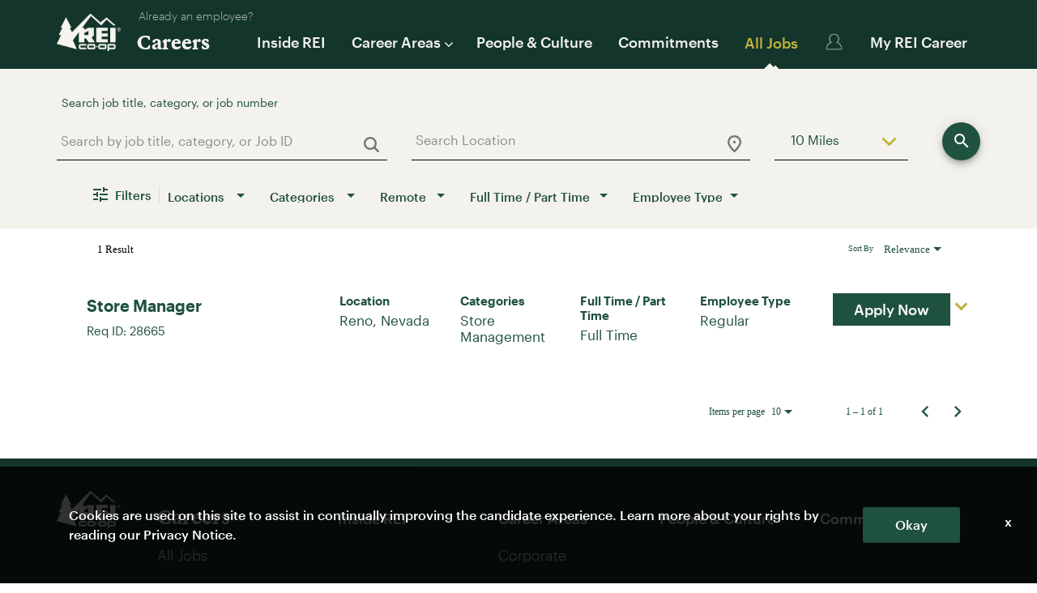

--- FILE ---
content_type: text/css
request_url: https://assets.jibecdn.com/prod/rei/0.0.92/css/client.css
body_size: 161676
content:
.all-content .main-content,.home .home-branding,.home .home-content{position:relative;min-height:1px}.facet-listings a,.file-list,.job-listings a,.logout-btn,.navbar-brand,.navbar-brand:hover{color:#00b7f6}.flickity-prev-next-button .arrow,.job-search-filters .filter-icon svg{fill:#1f523f}.defaults h3,.defaults h4,.footer__top,.main-cta{text-align:center}.footer__middle .footer__nav__header a,.footer__middle .footer__nav__header a:hover,.main-cta,.main-cta:hover{text-decoration:none}.d2-container h3 span,.f1-container h3 span,.job-text .jobs-title i,.main-404 .italic{font-style:italic}.carousel-inner>.item>a>img,.carousel-inner>.item>img,.thumbnail a>img,.thumbnail>img{display:block;width:100%\9;max-width:100%;height:auto}.form-horizontal .form-group-sm .form-control{height:30px;padding:5px 10px;font-size:12px;line-height:1.5;border-radius:3px}.btn-group-lg>.btn,.form-horizontal .form-group-lg .form-control{padding:10px 16px;font-size:18px;line-height:1.33;border-radius:6px}.form-horizontal .form-group-lg .form-control{height:46px}.btn-group-sm>.btn,.btn-group-xs>.btn{font-size:12px;line-height:1.5;border-radius:3px}.btn-group-sm>.btn{padding:5px 10px}.btn-group-xs>.btn{padding:1px 5px}.all-content .main-content,.home .home-branding,.home .home-content,.jibe-container{padding-left:15px;padding-right:15px}.all-content:after,.all-content:before,.btn-group-vertical>.btn-group:after,.btn-group-vertical>.btn-group:before,.btn-toolbar:after,.btn-toolbar:before,.container-fluid:after,.container-fluid:before,.container:after,.container:before,.dl-horizontal dd:after,.dl-horizontal dd:before,.form-horizontal .form-group:after,.form-horizontal .form-group:before,.modal-footer:after,.modal-footer:before,.nav:after,.nav:before,.navbar-collapse:after,.navbar-collapse:before,.navbar-header:after,.navbar-header:before,.navbar:after,.navbar:before,.pager:after,.pager:before,.panel-body:after,.panel-body:before,.row:after,.row:before{content:" ";display:table}.all-content .side-content-left,.all-content .side-content-right{display:none!important;position:relative;min-height:1px;padding-left:15px;padding-right:15px}.all-content:after,.btn-group-vertical>.btn-group:after,.btn-toolbar:after,.container-fluid:after,.container:after,.dl-horizontal dd:after,.form-horizontal .form-group:after,.modal-footer:after,.nav:after,.navbar-collapse:after,.navbar-header:after,.navbar:after,.pager:after,.panel-body:after,.row:after{clear:both}.all-content{margin-left:-15px;margin-right:-15px}@media (min-width:1200px){.all-content .main-content{float:left;width:75%}.all-content .side-content-left,.all-content .side-content-right{float:left;width:25%}.all-content .side-content-right{display:block!important}table.all-content .side-content-right{display:table}tr.all-content .side-content-right{display:table-row!important}td.all-content .side-content-right,th.all-content .side-content-right{display:table-cell!important}}.jibe-container{margin-right:auto;margin-left:auto}@media screen and (min-width:1200px){.jibe-container{width:1170px}}.pagination .active a{background-color:#00b7f6!important}.progress-container .progress .progress-bar{background-image:linear-gradient(to bottom,#00b7f6 0,#0091c3 100%);background-repeat:repeat-x;filter:progid:DXImageTransform.Microsoft.gradient(startColorstr='#ff00b7f6', endColorstr='#ff0091c3', GradientType=0)}.email-next.active,.email-next:active,.filter-btn.active,.filter-btn:active,.job-apply.active,.job-apply:active,.more-btn-container .more-btn.active,.more-btn-container .more-btn:active,.open>.dropdown-toggle.email-next,.open>.dropdown-toggle.filter-btn,.open>.dropdown-toggle.job-apply,.open>.dropdown-toggle.more-btn-container .more-btn,.open>.dropdown-toggle.preview-back,.open>.dropdown-toggle.preview-continue,.open>.dropdown-toggle.question-next-prev button,.open>.dropdown-toggle.resume-complete div a,.open>.dropdown-toggle.save-profile,.open>.dropdown-toggle.search-btn,.open>.dropdown-toggle.search-for-another,.open>.dropdown-toggle.upload .btn-cancel-resume,.open>.dropdown-toggle.upload .write-resume .write-resume-btn,.preview-back.active,.preview-back:active,.preview-continue.active,.preview-continue:active,.question-next-prev button.active,.question-next-prev button:active,.resume-complete div a.active,.resume-complete div a:active,.save-profile.active,.save-profile:active,.search-btn.active,.search-btn:active,.search-for-another.active,.search-for-another:active,.upload .btn-cancel-resume.active,.upload .btn-cancel-resume:active,.upload .write-resume .write-resume-btn.active,.upload .write-resume .write-resume-btn:active{background-image:none}.mobile-filters-search,.navbar .navbar-toggle .icon-bar{background-color:#468ecc}.selected-filter .filter{border-color:#468ecc;background-color:transparent}.selected-filter .filter:hover{background-color:rgba(70,142,204,.5)}.did-you-mean .join-cc-btn,.language-notification-banner,.no-search-results .join-cc-btn,.pagination>li>.active,.pagination>li>a:hover{background-color:#468ecc}.selected-filter .filter:active{background-color:#468ecc;color:#fff}.selected-filter .filter:active .close{color:#fff}.filter-icon,.selected-filter .filter .close{color:#468ecc}.filter-icon:hover{color:#409bd7}.filter-icon:active{color:#2b78aa}.language-notification-banner .close__icon,.pagination>li>a{color:#468ecc}.did-you-mean .join-cc-btn:active,.did-you-mean .join-cc-btn:focus,.did-you-mean .join-cc-btn:hover,.no-search-results .join-cc-btn:active,.no-search-results .join-cc-btn:focus,.no-search-results .join-cc-btn:hover{background-color:#409bd7}.transparent-btn{border-color:#468ecc;color:#468ecc}@media screen and (min-width:768px){.job-result__data-label{color:#468ecc}}.job-result__apply-btn{background-color:#468ecc!important}.job-result__apply-btn:hover{background-color:#409bd7!important}.job-result__apply-btn:active{background-color:#2b78aa!important}.snap-drawer{background-color:#4b5461;box-shadow:inset -5px 0 6px #353b44!important}.menu-snap li{border-bottom:groove 4px #616d7e}.social-share-dd{background-color:#353b44}#page,.client-nav,.file-header,.header{background-color:#ebeced}#page .container:first-child{background-color:#fff}#mirrorFrame body{background-color:#fff!important}.confirmation,.email-container,.enter-email,.home,.profile,.provider-container,.questions-container,.upload-container{background-color:#fff}.resume-preview-content .header{background-color:#fff!important}.jobSearch .dd-select{border-top-color:#fafafb}.lightGray,.progress-container{background-color:#fafafb}.icon-skin{color:#000!important}.icon-skin-light{color:grey!important}.show-more-link a{color:#000}.dropdown{background-color:#f7fafd}@media (min-width:1200px){.home .home-content{float:left;width:33.33333333%}}@media (min-width:992px){.home .home-content{float:left;width:33.33333333%}.home .home-branding{float:left;width:66.66666667%}}@media (min-width:1200px){.home .home-branding{float:left;width:66.66666667%}}.btn-primary{background-color:#468ecc;border-radius:2px!important;color:#fff;border:none}.btn-primary:focus,.btn-primary:hover{background-color:#409bd7}.btn-primary:active{background-color:#2b78aa}.btn-primary:disabled{background-color:#468ecc!important}.more-btn-container .more-btn{background-color:#468ecc;border-radius:2px!important;color:#fff;border:none}.more-btn-container .more-btn.active,.more-btn-container .more-btn:active,.more-btn-container .more-btn:focus,.more-btn-container .more-btn:hover,.open>.dropdown-toggle.more-btn-container .more-btn{color:#fff;background-color:#3071a9;border-color:#285e8e}.more-btn-container .more-btn.disabled,.more-btn-container .more-btn.disabled.active,.more-btn-container .more-btn.disabled:active,.more-btn-container .more-btn.disabled:focus,.more-btn-container .more-btn.disabled:hover,.more-btn-container .more-btn[disabled],.more-btn-container .more-btn[disabled].active,.more-btn-container .more-btn[disabled]:active,.more-btn-container .more-btn[disabled]:focus,.more-btn-container .more-btn[disabled]:hover,fieldset[disabled] .more-btn-container .more-btn,fieldset[disabled] .more-btn-container .more-btn.active,fieldset[disabled] .more-btn-container .more-btn:active,fieldset[disabled] .more-btn-container .more-btn:focus,fieldset[disabled] .more-btn-container .more-btn:hover{background-color:#428bca;border-color:#357ebd}.more-btn-container .more-btn .badge{color:#428bca;background-color:#fff}.more-btn-container .more-btn:focus,.more-btn-container .more-btn:hover{background-color:#409bd7}.more-btn-container .more-btn:active{background-color:#2b78aa}.more-btn-container .more-btn:disabled{background-color:#468ecc!important}.question-next-prev button{background-color:#468ecc;border-radius:2px!important;color:#fff;border:none}.open>.dropdown-toggle.question-next-prev button,.question-next-prev button.active,.question-next-prev button:active,.question-next-prev button:focus,.question-next-prev button:hover{color:#fff;background-color:#3071a9;border-color:#285e8e}.question-next-prev button.disabled,.question-next-prev button.disabled.active,.question-next-prev button.disabled:active,.question-next-prev button.disabled:focus,.question-next-prev button.disabled:hover,.question-next-prev button[disabled],.question-next-prev button[disabled].active,.question-next-prev button[disabled]:active,.question-next-prev button[disabled]:focus,.question-next-prev button[disabled]:hover,fieldset[disabled] .question-next-prev button,fieldset[disabled] .question-next-prev button.active,fieldset[disabled] .question-next-prev button:active,fieldset[disabled] .question-next-prev button:focus,fieldset[disabled] .question-next-prev button:hover{background-color:#428bca;border-color:#357ebd}.question-next-prev button .badge{color:#428bca;background-color:#fff}.question-next-prev button:focus,.question-next-prev button:hover{background-color:#409bd7}.question-next-prev button:active{background-color:#2b78aa}.question-next-prev button:disabled{background-color:#468ecc!important}.resume-complete div a{background-color:#468ecc;border-radius:2px!important;color:#fff;border:none}.open>.dropdown-toggle.resume-complete div a,.resume-complete div a.active,.resume-complete div a:active,.resume-complete div a:focus,.resume-complete div a:hover{color:#fff;background-color:#3071a9;border-color:#285e8e}.resume-complete div a.disabled,.resume-complete div a.disabled.active,.resume-complete div a.disabled:active,.resume-complete div a.disabled:focus,.resume-complete div a.disabled:hover,.resume-complete div a[disabled],.resume-complete div a[disabled].active,.resume-complete div a[disabled]:active,.resume-complete div a[disabled]:focus,.resume-complete div a[disabled]:hover,fieldset[disabled] .resume-complete div a,fieldset[disabled] .resume-complete div a.active,fieldset[disabled] .resume-complete div a:active,fieldset[disabled] .resume-complete div a:focus,fieldset[disabled] .resume-complete div a:hover{background-color:#428bca;border-color:#357ebd}.resume-complete div a .badge{color:#428bca;background-color:#fff}.resume-complete div a:focus,.resume-complete div a:hover{background-color:#409bd7}.resume-complete div a:active{background-color:#2b78aa}.resume-complete div a:disabled{background-color:#468ecc!important}.upload .write-resume .write-resume-btn{background-color:#468ecc;border-radius:2px!important;color:#fff;border:none}.open>.dropdown-toggle.upload .write-resume .write-resume-btn,.upload .write-resume .write-resume-btn.active,.upload .write-resume .write-resume-btn:active,.upload .write-resume .write-resume-btn:focus,.upload .write-resume .write-resume-btn:hover{color:#fff;background-color:#3071a9;border-color:#285e8e}.upload .write-resume .write-resume-btn.disabled,.upload .write-resume .write-resume-btn.disabled.active,.upload .write-resume .write-resume-btn.disabled:active,.upload .write-resume .write-resume-btn.disabled:focus,.upload .write-resume .write-resume-btn.disabled:hover,.upload .write-resume .write-resume-btn[disabled],.upload .write-resume .write-resume-btn[disabled].active,.upload .write-resume .write-resume-btn[disabled]:active,.upload .write-resume .write-resume-btn[disabled]:focus,.upload .write-resume .write-resume-btn[disabled]:hover,fieldset[disabled] .upload .write-resume .write-resume-btn,fieldset[disabled] .upload .write-resume .write-resume-btn.active,fieldset[disabled] .upload .write-resume .write-resume-btn:active,fieldset[disabled] .upload .write-resume .write-resume-btn:focus,fieldset[disabled] .upload .write-resume .write-resume-btn:hover{background-color:#428bca;border-color:#357ebd}.upload .write-resume .write-resume-btn .badge{color:#428bca;background-color:#fff}.upload .write-resume .write-resume-btn:focus,.upload .write-resume .write-resume-btn:hover{background-color:#409bd7}.upload .write-resume .write-resume-btn:active{background-color:#2b78aa}.upload .write-resume .write-resume-btn:disabled{background-color:#468ecc!important}.upload .btn-cancel-resume{background-color:#468ecc;border-radius:2px!important;color:#fff;border:none}.open>.dropdown-toggle.upload .btn-cancel-resume,.upload .btn-cancel-resume.active,.upload .btn-cancel-resume:active,.upload .btn-cancel-resume:focus,.upload .btn-cancel-resume:hover{color:#fff;background-color:#3071a9;border-color:#285e8e}.upload .btn-cancel-resume.disabled,.upload .btn-cancel-resume.disabled.active,.upload .btn-cancel-resume.disabled:active,.upload .btn-cancel-resume.disabled:focus,.upload .btn-cancel-resume.disabled:hover,.upload .btn-cancel-resume[disabled],.upload .btn-cancel-resume[disabled].active,.upload .btn-cancel-resume[disabled]:active,.upload .btn-cancel-resume[disabled]:focus,.upload .btn-cancel-resume[disabled]:hover,fieldset[disabled] .upload .btn-cancel-resume,fieldset[disabled] .upload .btn-cancel-resume.active,fieldset[disabled] .upload .btn-cancel-resume:active,fieldset[disabled] .upload .btn-cancel-resume:focus,fieldset[disabled] .upload .btn-cancel-resume:hover{background-color:#428bca;border-color:#357ebd}.upload .btn-cancel-resume .badge{color:#428bca;background-color:#fff}.upload .btn-cancel-resume:focus,.upload .btn-cancel-resume:hover{background-color:#409bd7}.upload .btn-cancel-resume:active{background-color:#2b78aa}.upload .btn-cancel-resume:disabled{background-color:#468ecc!important}.email-next,.filter-btn,.job-apply,.preview-back,.preview-continue,.save-profile,.search-btn,.search-for-another{background-color:#468ecc;border-radius:2px!important;color:#fff;border:none}.email-next.active,.email-next:active,.email-next:focus,.email-next:hover,.filter-btn.active,.filter-btn:active,.filter-btn:focus,.filter-btn:hover,.job-apply.active,.job-apply:active,.job-apply:focus,.job-apply:hover,.open>.dropdown-toggle.email-next,.open>.dropdown-toggle.filter-btn,.open>.dropdown-toggle.job-apply,.open>.dropdown-toggle.preview-back,.open>.dropdown-toggle.preview-continue,.open>.dropdown-toggle.save-profile,.open>.dropdown-toggle.search-btn,.open>.dropdown-toggle.search-for-another,.preview-back.active,.preview-back:active,.preview-back:focus,.preview-back:hover,.preview-continue.active,.preview-continue:active,.preview-continue:focus,.preview-continue:hover,.save-profile.active,.save-profile:active,.save-profile:focus,.save-profile:hover,.search-btn.active,.search-btn:active,.search-btn:focus,.search-btn:hover,.search-for-another.active,.search-for-another:active,.search-for-another:focus,.search-for-another:hover{color:#fff;background-color:#3071a9;border-color:#285e8e}.email-next .badge,.filter-btn .badge,.job-apply .badge,.preview-back .badge,.preview-continue .badge,.save-profile .badge,.search-btn .badge,.search-for-another .badge{color:#428bca;background-color:#fff}.email-next:focus,.email-next:hover,.filter-btn:focus,.filter-btn:hover,.job-apply:focus,.job-apply:hover,.preview-back:focus,.preview-back:hover,.preview-continue:focus,.preview-continue:hover,.save-profile:focus,.save-profile:hover,.search-btn:focus,.search-btn:hover,.search-for-another:focus,.search-for-another:hover{background-color:#409bd7}.email-next:active,.filter-btn:active,.job-apply:active,.preview-back:active,.preview-continue:active,.save-profile:active,.search-btn:active,.search-for-another:active{background-color:#2b78aa}.email-next:disabled,.filter-btn:disabled,.job-apply:disabled,.preview-back:disabled,.preview-continue:disabled,.save-profile:disabled,.search-btn:disabled,.search-for-another:disabled{background-color:#468ecc!important}.search-btn button{background-color:#468ecc}.search-btn button:focus,.search-btn button:hover{background-color:#409bd7}.search-btn button:active{background-color:#2b78aa}@font-face{font-family:GraphikApp-Regular;src:url(../assets/fonts/GraphikApp-Regular.eot);src:url(../assets/fonts/GraphikApp-Regular.eot?#iefix) format('embedded-opentype'),url(../assets/fonts/GraphikApp-Regular.woff2) format('woff2'),url(../assets/fonts/GraphikApp-Regular.woff) format('woff'),url(../assets/fonts/GraphikApp-Regular.ttf) format('truetype'),url(../assets/fonts/GraphikApp-Regular.svg#GraphikApp-Regular) format('svg');font-weight:400;font-style:normal;font-display:swap}@font-face{font-family:'Graphik App';src:url(../assets/fonts/GraphikApp-RegularItalic.eot);src:url(../assets/fonts/GraphikApp-RegularItalic.eot?#iefix) format('embedded-opentype'),url(../assets/fonts/GraphikApp-RegularItalic.woff2) format('woff2'),url(../assets/fonts/GraphikApp-RegularItalic.woff) format('woff'),url(../assets/fonts/GraphikApp-RegularItalic.ttf) format('truetype'),url(../assets/fonts/GraphikApp-RegularItalic.svg#GraphikApp-RegularItalic) format('svg');font-weight:400;font-style:italic;font-display:swap}@font-face{font-family:'Graphik Cond App';src:url(../assets/fonts/GraphikCondApp-RegularItalic.eot);src:url(../assets/fonts/GraphikCondApp-RegularItalic.eot?#iefix) format('embedded-opentype'),url(../assets/fonts/GraphikCondApp-RegularItalic.woff2) format('woff2'),url(../assets/fonts/GraphikCondApp-RegularItalic.woff) format('woff'),url(../assets/fonts/GraphikCondApp-RegularItalic.ttf) format('truetype'),url(../assets/fonts/GraphikCondApp-RegularItalic.svg#GraphikCondApp-RegularItalic) format('svg');font-weight:400;font-style:italic;font-display:swap}@font-face{font-family:'Graphik Cond App';src:url(../assets/fonts/GraphikCondApp-Regular.eot);src:url(../assets/fonts/GraphikCondApp-Regular.eot?#iefix) format('embedded-opentype'),url(../assets/fonts/GraphikCondApp-Regular.woff2) format('woff2'),url(../assets/fonts/GraphikCondApp-Regular.woff) format('woff'),url(../assets/fonts/GraphikCondApp-Regular.ttf) format('truetype'),url(../assets/fonts/GraphikCondApp-Regular.svg#GraphikCondApp-Regular) format('svg');font-weight:400;font-style:normal;font-display:swap}@font-face{font-family:'Graphik App';src:url(../assets/fonts/GraphikApp-BoldItalic.eot);src:url(../assets/fonts/GraphikApp-BoldItalic.eot?#iefix) format('embedded-opentype'),url(../assets/fonts/GraphikApp-BoldItalic.woff2) format('woff2'),url(../assets/fonts/GraphikApp-BoldItalic.woff) format('woff'),url(../assets/fonts/GraphikApp-BoldItalic.ttf) format('truetype'),url(../assets/fonts/GraphikApp-BoldItalic.svg#GraphikApp-BoldItalic) format('svg');font-weight:700;font-style:italic;font-display:swap}@font-face{font-family:'Graphik App';src:url(../assets/fonts/GraphikApp-Bold.eot);src:url(../assets/fonts/GraphikApp-Bold.eot?#iefix) format('embedded-opentype'),url(../assets/fonts/GraphikApp-Bold.woff2) format('woff2'),url(../assets/fonts/GraphikApp-Bold.woff) format('woff'),url(../assets/fonts/GraphikApp-Bold.ttf) format('truetype'),url(../assets/fonts/GraphikApp-Bold.svg#GraphikApp-Bold) format('svg');font-weight:700;font-style:normal;font-display:swap}@font-face{font-family:'Graphik App';src:url(../assets/fonts/GraphikApp-LightItalic.eot);src:url(../assets/fonts/GraphikApp-LightItalic.eot?#iefix) format('embedded-opentype'),url(../assets/fonts/GraphikApp-LightItalic.woff2) format('woff2'),url(../assets/fonts/GraphikApp-LightItalic.woff) format('woff'),url(../assets/fonts/GraphikApp-LightItalic.ttf) format('truetype'),url(../assets/fonts/GraphikApp-LightItalic.svg#GraphikApp-LightItalic) format('svg');font-weight:300;font-style:italic;font-display:swap}@font-face{font-family:'Graphik App';src:url(../assets/fonts/GraphikApp-Light.eot);src:url(../assets/fonts/GraphikApp-Light.eot?#iefix) format('embedded-opentype'),url(../assets/fonts/GraphikApp-Light.woff2) format('woff2'),url(../assets/fonts/GraphikApp-Light.woff) format('woff'),url(../assets/fonts/GraphikApp-Light.ttf) format('truetype'),url(../assets/fonts/GraphikApp-Light.svg#GraphikApp-Light) format('svg');font-weight:300;font-style:normal;font-display:swap}@font-face{font-family:'Graphik App';src:url(../assets/fonts/GraphikApp-MediumItalic.eot);src:url(../assets/fonts/GraphikApp-MediumItalic.eot?#iefix) format('embedded-opentype'),url(../assets/fonts/GraphikApp-MediumItalic.woff2) format('woff2'),url(../assets/fonts/GraphikApp-MediumItalic.woff) format('woff'),url(../assets/fonts/GraphikApp-MediumItalic.ttf) format('truetype'),url(../assets/fonts/GraphikApp-MediumItalic.svg#GraphikApp-MediumItalic) format('svg');font-weight:500;font-style:italic;font-display:swap}@font-face{font-family:GraphikApp-Medium;src:url(../assets/fonts/GraphikApp-Medium.eot);src:url(../assets/fonts/GraphikApp-Medium.eot?#iefix) format('embedded-opentype'),url(../assets/fonts/GraphikApp-Medium.woff2) format('woff2'),url(../assets/fonts/GraphikApp-Medium.woff) format('woff'),url(../assets/fonts/GraphikApp-Medium.ttf) format('truetype'),url(../assets/fonts/GraphikApp-Medium.svg#GraphikApp-Medium) format('svg');font-weight:500;font-style:normal;font-display:swap}@font-face{font-family:'Graphik App';src:url(../assets/fonts/GraphikApp-RegularItalic_1.eot);src:url(../assets/fonts/GraphikApp-RegularItalic_1.eot?#iefix) format('embedded-opentype'),url(../assets/fonts/GraphikApp-RegularItalic_1.woff2) format('woff2'),url(../assets/fonts/GraphikApp-RegularItalic_1.woff) format('woff'),url(../assets/fonts/GraphikApp-RegularItalic_1.ttf) format('truetype'),url(../assets/fonts/GraphikApp-RegularItalic_1.svg#GraphikApp-RegularItalic) format('svg');font-weight:400;font-style:italic;font-display:swap}@font-face{font-family:'Graphik App';src:url(../assets/fonts/GraphikApp-Regular_1.eot);src:url(../assets/fonts/GraphikApp-Regular_1.eot?#iefix) format('embedded-opentype'),url(../assets/fonts/GraphikApp-Regular_1.woff2) format('woff2'),url(../assets/fonts/GraphikApp-Regular_1.woff) format('woff'),url(../assets/fonts/GraphikApp-Regular_1.ttf) format('truetype'),url(../assets/fonts/GraphikApp-Regular_1.svg#GraphikApp-Regular) format('svg');font-weight:400;font-style:normal;font-display:swap}@font-face{font-family:'Graphik App';src:url(../assets/fonts/GraphikApp-SemiboldItalic.eot);src:url(../assets/fonts/GraphikApp-SemiboldItalic.eot?#iefix) format('embedded-opentype'),url(../assets/fonts/GraphikApp-SemiboldItalic.woff2) format('woff2'),url(../assets/fonts/GraphikApp-SemiboldItalic.woff) format('woff'),url(../assets/fonts/GraphikApp-SemiboldItalic.ttf) format('truetype'),url(../assets/fonts/GraphikApp-SemiboldItalic.svg#GraphikApp-SemiboldItalic) format('svg');font-weight:600;font-style:italic;font-display:swap}@font-face{font-family:'Graphik App';src:url(../assets/fonts/GraphikApp-Semibold.eot);src:url(../assets/fonts/GraphikApp-Semibold.eot?#iefix) format('embedded-opentype'),url(../assets/fonts/GraphikApp-Semibold.woff2) format('woff2'),url(../assets/fonts/GraphikApp-Semibold.woff) format('woff'),url(../assets/fonts/GraphikApp-Semibold.ttf) format('truetype'),url(../assets/fonts/GraphikApp-Semibold.svg#GraphikApp-Semibold) format('svg');font-weight:600;font-style:normal;font-display:swap}@font-face{font-family:'Graphik Cond App';src:url(../assets/fonts/GraphikCondApp-BoldItalic.eot);src:url(../assets/fonts/GraphikCondApp-BoldItalic.eot?#iefix) format('embedded-opentype'),url(../assets/fonts/GraphikCondApp-BoldItalic.woff2) format('woff2'),url(../assets/fonts/GraphikCondApp-BoldItalic.woff) format('woff'),url(../assets/fonts/GraphikCondApp-BoldItalic.ttf) format('truetype'),url(../assets/fonts/GraphikCondApp-BoldItalic.svg#GraphikCondApp-BoldItalic) format('svg');font-weight:700;font-style:italic;font-display:swap}@font-face{font-family:'Graphik Cond App';src:url(../assets/fonts/GraphikCondApp-Bold.eot);src:url(../assets/fonts/GraphikCondApp-Bold.eot?#iefix) format('embedded-opentype'),url(../assets/fonts/GraphikCondApp-Bold.woff2) format('woff2'),url(../assets/fonts/GraphikCondApp-Bold.woff) format('woff'),url(../assets/fonts/GraphikCondApp-Bold.ttf) format('truetype'),url(../assets/fonts/GraphikCondApp-Bold.svg#GraphikCondApp-Bold) format('svg');font-weight:700;font-style:normal;font-display:swap}@font-face{font-family:'Graphik Cond App';src:url(../assets/fonts/GraphikCondApp-MediumItalic.eot);src:url(../assets/fonts/GraphikCondApp-MediumItalic.eot?#iefix) format('embedded-opentype'),url(../assets/fonts/GraphikCondApp-MediumItalic.woff2) format('woff2'),url(../assets/fonts/GraphikCondApp-MediumItalic.woff) format('woff'),url(../assets/fonts/GraphikCondApp-MediumItalic.ttf) format('truetype'),url(../assets/fonts/GraphikCondApp-MediumItalic.svg#GraphikCondApp-MediumItalic) format('svg');font-weight:500;font-style:italic;font-display:swap}@font-face{font-family:'Graphik Cond App';src:url(../assets/fonts/GraphikCondApp-Medium.eot);src:url(../assets/fonts/GraphikCondApp-Medium.eot?#iefix) format('embedded-opentype'),url(../assets/fonts/GraphikCondApp-Medium.woff2) format('woff2'),url(../assets/fonts/GraphikCondApp-Medium.woff) format('woff'),url(../assets/fonts/GraphikCondApp-Medium.ttf) format('truetype'),url(../assets/fonts/GraphikCondApp-Medium.svg#GraphikCondApp-Medium) format('svg');font-weight:500;font-style:normal;font-display:swap}@font-face{font-family:'Graphik Cond App';src:url(../assets/fonts/GraphikCondApp-RegularItalic_1.eot);src:url(../assets/fonts/GraphikCondApp-RegularItalic_1.eot?#iefix) format('embedded-opentype'),url(../assets/fonts/GraphikCondApp-RegularItalic_1.woff2) format('woff2'),url(../assets/fonts/GraphikCondApp-RegularItalic_1.woff) format('woff'),url(../assets/fonts/GraphikCondApp-RegularItalic_1.ttf) format('truetype'),url(../assets/fonts/GraphikCondApp-RegularItalic_1.svg#GraphikCondApp-RegularItalic) format('svg');font-weight:400;font-style:italic;font-display:swap}@font-face{font-family:'Graphik Cond App';src:url(../assets/fonts/GraphikCondApp-Regular_1.eot);src:url(../assets/fonts/GraphikCondApp-Regular_1.eot?#iefix) format('embedded-opentype'),url(../assets/fonts/GraphikCondApp-Regular_1.woff2) format('woff2'),url(../assets/fonts/GraphikCondApp-Regular_1.woff) format('woff'),url(../assets/fonts/GraphikCondApp-Regular_1.ttf) format('truetype'),url(../assets/fonts/GraphikCondApp-Regular_1.svg#GraphikCondApp-Regular) format('svg');font-weight:400;font-style:normal;font-display:swap}@font-face{font-family:'Graphik Cond App';src:url(../assets/fonts/GraphikCondApp-SemiboldItalic.eot);src:url(../assets/fonts/GraphikCondApp-SemiboldItalic.eot?#iefix) format('embedded-opentype'),url(../assets/fonts/GraphikCondApp-SemiboldItalic.woff2) format('woff2'),url(../assets/fonts/GraphikCondApp-SemiboldItalic.woff) format('woff'),url(../assets/fonts/GraphikCondApp-SemiboldItalic.ttf) format('truetype'),url(../assets/fonts/GraphikCondApp-SemiboldItalic.svg#GraphikCondApp-SemiboldItalic) format('svg');font-weight:600;font-style:italic;font-display:swap}@font-face{font-family:'Graphik Cond App';src:url(../assets/fonts/GraphikCondApp-Semibold.eot);src:url(../assets/fonts/GraphikCondApp-Semibold.eot?#iefix) format('embedded-opentype'),url(../assets/fonts/GraphikCondApp-Semibold.woff2) format('woff2'),url(../assets/fonts/GraphikCondApp-Semibold.woff) format('woff'),url(../assets/fonts/GraphikCondApp-Semibold.ttf) format('truetype'),url(../assets/fonts/GraphikCondApp-Semibold.svg#GraphikCondApp-Semibold) format('svg');font-weight:600;font-style:normal;font-display:swap}@font-face{font-family:'REI Stuart App';src:url(../assets/fonts/REIStuartApp-BoldItalic.eot);src:url(../assets/fonts/REIStuartApp-BoldItalic.eot?#iefix) format('embedded-opentype'),url(../assets/fonts/REIStuartApp-BoldItalic.woff2) format('woff2'),url(../assets/fonts/REIStuartApp-BoldItalic.woff) format('woff'),url(../assets/fonts/REIStuartApp-BoldItalic.ttf) format('truetype'),url(../assets/fonts/REIStuartApp-BoldItalic.svg#REIStuartApp-BoldItalic) format('svg');font-weight:700;font-style:italic;font-display:swap}@font-face{font-family:'REI Stuart App';src:url(../assets/fonts/REIStuartApp-Bold.eot);src:url(../assets/fonts/REIStuartApp-Bold.eot?#iefix) format('embedded-opentype'),url(../assets/fonts/REIStuartApp-Bold.woff2) format('woff2'),url(../assets/fonts/REIStuartApp-Bold.woff) format('woff'),url(../assets/fonts/REIStuartApp-Bold.ttf) format('truetype'),url(../assets/fonts/REIStuartApp-Bold.svg#REIStuartApp-Bold) format('svg');font-weight:700;font-style:normal;font-display:swap}@font-face{font-family:'REI Stuart App';src:url(../assets/fonts/REIStuartApp-HeavyItalic.eot);src:url(../assets/fonts/REIStuartApp-HeavyItalic.eot?#iefix) format('embedded-opentype'),url(../assets/fonts/REIStuartApp-HeavyItalic.woff2) format('woff2'),url(../assets/fonts/REIStuartApp-HeavyItalic.woff) format('woff'),url(../assets/fonts/REIStuartApp-HeavyItalic.ttf) format('truetype'),url(../assets/fonts/REIStuartApp-HeavyItalic.svg#REIStuartApp-HeavyItalic) format('svg');font-weight:900;font-style:italic;font-display:swap}@font-face{font-family:'REI Stuart App';src:url(../assets/fonts/REIStuartApp-Heavy.eot);src:url(../assets/fonts/REIStuartApp-Heavy.eot?#iefix) format('embedded-opentype'),url(../assets/fonts/REIStuartApp-Heavy.woff2) format('woff2'),url(../assets/fonts/REIStuartApp-Heavy.woff) format('woff'),url(../assets/fonts/REIStuartApp-Heavy.ttf) format('truetype'),url(../assets/fonts/REIStuartApp-Heavy.svg#REIStuartApp-Heavy) format('svg');font-weight:900;font-style:normal;font-display:swap}@font-face{font-family:'REI Stuart App';src:url(../assets/fonts/REIStuartApp-LightItalic.eot);src:url(../assets/fonts/REIStuartApp-LightItalic.eot?#iefix) format('embedded-opentype'),url(../assets/fonts/REIStuartApp-LightItalic.woff2) format('woff2'),url(../assets/fonts/REIStuartApp-LightItalic.woff) format('woff'),url(../assets/fonts/REIStuartApp-LightItalic.ttf) format('truetype'),url(../assets/fonts/REIStuartApp-LightItalic.svg#REIStuartApp-LightItalic) format('svg');font-weight:300;font-style:italic;font-display:swap}@font-face{font-family:'REI Stuart App';src:url(../assets/fonts/REIStuartApp-Light.eot);src:url(../assets/fonts/REIStuartApp-Light.eot?#iefix) format('embedded-opentype'),url(../assets/fonts/REIStuartApp-Light.woff2) format('woff2'),url(../assets/fonts/REIStuartApp-Light.woff) format('woff'),url(../assets/fonts/REIStuartApp-Light.ttf) format('truetype'),url(../assets/fonts/REIStuartApp-Light.svg#REIStuartApp-Light) format('svg');font-weight:300;font-style:normal;font-display:swap}@font-face{font-family:'REI Stuart App';src:url(../assets/fonts/REIStuartApp-MediumItalic.eot);src:url(../assets/fonts/REIStuartApp-MediumItalic.eot?#iefix) format('embedded-opentype'),url(../assets/fonts/REIStuartApp-MediumItalic.woff2) format('woff2'),url(../assets/fonts/REIStuartApp-MediumItalic.woff) format('woff'),url(../assets/fonts/REIStuartApp-MediumItalic.ttf) format('truetype'),url(../assets/fonts/REIStuartApp-MediumItalic.svg#REIStuartApp-MediumItalic) format('svg');font-weight:500;font-style:italic;font-display:swap}@font-face{font-family:'REI Stuart App';src:url(../assets/fonts/REIStuartApp-Medium.eot);src:url(../assets/fonts/REIStuartApp-Medium.eot?#iefix) format('embedded-opentype'),url(../assets/fonts/REIStuartApp-Medium.woff2) format('woff2'),url(../assets/fonts/REIStuartApp-Medium.woff) format('woff'),url(../assets/fonts/REIStuartApp-Medium.ttf) format('truetype'),url(../assets/fonts/REIStuartApp-Medium.svg#REIStuartApp-Medium) format('svg');font-weight:500;font-style:normal;font-display:swap}@font-face{font-family:'REI Stuart App';src:url(../assets/fonts/REIStuartApp-RegularItalic.eot);src:url(../assets/fonts/REIStuartApp-RegularItalic.eot?#iefix) format('embedded-opentype'),url(../assets/fonts/REIStuartApp-RegularItalic.woff2) format('woff2'),url(../assets/fonts/REIStuartApp-RegularItalic.woff) format('woff'),url(../assets/fonts/REIStuartApp-RegularItalic.ttf) format('truetype'),url(../assets/fonts/REIStuartApp-RegularItalic.svg#REIStuartApp-RegularItalic) format('svg');font-weight:400;font-style:italic;font-display:swap}@font-face{font-family:'REI Stuart App';src:url(../assets/fonts/REIStuartApp-Regular.eot);src:url(../assets/fonts/REIStuartApp-Regular.eot?#iefix) format('embedded-opentype'),url(../assets/fonts/REIStuartApp-Regular.woff2) format('woff2'),url(../assets/fonts/REIStuartApp-Regular.woff) format('woff'),url(../assets/fonts/REIStuartApp-Regular.ttf) format('truetype'),url(../assets/fonts/REIStuartApp-Regular.svg#REIStuartApp-Regular) format('svg');font-weight:400;font-style:normal;font-display:swap}@font-face{font-family:'REI Stuart App';src:url(../assets/fonts/REIStuartApp-Semibold.eot);src:url(../assets/fonts/REIStuartApp-Semibold.eot?#iefix) format('embedded-opentype'),url(../assets/fonts/REIStuartApp-Semibold.woff2) format('woff2'),url(../assets/fonts/REIStuartApp-Semibold.woff) format('woff'),url(../assets/fonts/REIStuartApp-Semibold.ttf) format('truetype'),url(../assets/fonts/REIStuartApp-Semibold.svg#REIStuartApp-Semibold) format('svg');font-weight:600;font-style:normal;font-display:swap}@font-face{font-family:'REI Stuart App';src:url(../assets/fonts/REIStuartApp-SemiboldItalic.eot);src:url(../assets/fonts/REIStuartApp-SemiboldItalic.eot?#iefix) format('embedded-opentype'),url(../assets/fonts/REIStuartApp-SemiboldItalic.woff2) format('woff2'),url(../assets/fonts/REIStuartApp-SemiboldItalic.woff) format('woff'),url(../assets/fonts/REIStuartApp-SemiboldItalic.ttf) format('truetype'),url(../assets/fonts/REIStuartApp-SemiboldItalic.svg#REIStuartApp-SemiboldItalic) format('svg');font-weight:600;font-style:italic;font-display:swap}@font-face{font-family:'REI Stuart App';src:url(../assets/fonts/REIStuartApp-RegularItalic_1.eot);src:url(../assets/fonts/REIStuartApp-RegularItalic_1.eot?#iefix) format('embedded-opentype'),url(../assets/fonts/REIStuartApp-RegularItalic_1.woff2) format('woff2'),url(../assets/fonts/REIStuartApp-RegularItalic_1.woff) format('woff'),url(../assets/fonts/REIStuartApp-RegularItalic_1.ttf) format('truetype'),url(../assets/fonts/REIStuartApp-RegularItalic_1.svg#REIStuartApp-RegularItalic) format('svg');font-weight:400;font-style:italic;font-display:swap}@font-face{font-family:'REI Stuart App';src:url(../assets/fonts/REIStuartApp-Regular_1.eot);src:url(../assets/fonts/REIStuartApp-Regular_1.eot?#iefix) format('embedded-opentype'),url(../assets/fonts/REIStuartApp-Regular_1.woff2) format('woff2'),url(../assets/fonts/REIStuartApp-Regular_1.woff) format('woff'),url(../assets/fonts/REIStuartApp-Regular_1.ttf) format('truetype'),url(../assets/fonts/REIStuartApp-Regular_1.svg#REIStuartApp-Regular) format('svg');font-weight:400;font-style:normal;font-display:swap}.defaults{font-family:TrueType;color:#000}.defaults h1,.defaults h2,.defaults h3,.defaults h4,.defaults p{margin:0;padding:0;max-width:100%}.defaults h1{font-size:32px;text-shadow:1px 1px 5px #000}.a1-container__content h1,.a5-container h1,.b1-container h1,.b6-container h1,.sku-18-container__text h1{text-shadow:none}@media (min-width:992px){.defaults h1{font-size:70px}}.defaults h2{font-size:20px}.defaults h3{font-size:30px}@media (min-width:992px){.defaults h2{font-size:30px}.defaults h3{font-size:36px}.defaults h4{font-size:25px}}.defaults h4{font-size:25px}.defaults h5{font-size:12px}@media (min-width:992px){.defaults h5{font-size:13px}}.defaults p{font-size:14px}@media (min-width:992px){.defaults p{font-size:18px}}.defaults li{font-size:11px}@media (min-width:992px){.defaults li{font-size:18px}}.defaults a{font-size:14px;transition:.3s ease-in-out}@media (min-width:992px){.defaults a{font-size:18px}}.defaults img{max-width:100%;max-height:100%}.flickity-viewport{overflow:hidden}.flickity-viewport img{height:83%}.flickity-prev-next-button{background:0 0;border:none;position:absolute;top:50%;-ms-transform:translateY(-50%);transform:translateY(-50%)}.flickity-prev-next-button.previous{left:0}.flickity-prev-next-button.next{right:0}.flickity-prev-next-button:focus{box-shadow:none}#searchBarContainer .search-form .inputs-unit,.search-bar-container,.search-results__list .job-results-container .search-result-item{box-shadow:none!important}.flickity-prev-next-button svg{width:25px;height:33px;left:30%;top:30%}.flickity-page-dots{position:absolute;left:0;bottom:-40px;width:100%;display:flex;justify-content:center;align-items:center;list-style-type:none;padding-left:0}.internal-footer,.search-home light-search{display:none}.flickity-page-dots .dot{width:15px;height:15px;border-radius:50%;border:2px solid #1c1c1a;margin:0 10px}.flickity-page-dots .dot.is-selected{background:#1f523f}.main-cta{min-width:200px;color:#1f513f;background:#1f513f;padding:10px 17px;font-size:16px;font-weight:500;line-height:22px;font-family:'Graphik App';border:none}#cookie-consent-accept-button{background:#1f523f!important;color:#fff!important}.location-search.ui-location-typeahead mat-icon{z-index:1!important;color:#f4f2ed}#pixel-consent-container :not(i):not(mat-icon):not(.fa),.third-party-consent-text :not(i):not(mat-icon):not(.fa){font-family:GraphikApp-Medium;color:#fff}#searchBarContainer :not(i):not(mat-icon):not(.fa),.cdk-overlay-container :not(i):not(mat-icon):not(.fa),.job-description-container :not(i):not(mat-icon):not(.fa),.search-results :not(i):not(mat-icon):not(.fa){font-family:TrueType;color:#1f513f}.job-results-container .mat-expansion-panel .apply-button{border-radius:0!important;background-color:#1f513f;border:2px solid #1f513f}.job-results-container .mat-expansion-panel .apply-button .mat-button-wrapper span{color:#fff;font-family:GraphikApp-Medium}.job-results-container .mat-expansion-panel .apply-button:hover{border:2px solid #1f513f;background:0 0}.job-results-container .mat-expansion-panel .apply-button:hover .mat-button-wrapper span{color:#1f513f}.job-results-container .mat-expansion-panel .mat-expansion-panel-header-description span,.job-results-container .mat-expansion-panel .mat-expansion-panel-header-title p,.job-results-container .mat-expansion-panel .mat-expansion-panel-header-title span{color:#1f513f!important;font-family:'Graphik App'}.job-results-container .mat-expansion-panel .job-title span,.job-results-container .mat-expansion-panel p.label-container span:first-child{font-weight:600}.job-results-container .mat-expansion-panel p.label-container .location span{font-weight:400!important}.job-results-container .read-more-button{font-family:'REI Stuart App';position:relative}.job-results-container .read-more-button::after{position:absolute;content:"\f061";top:19px;left:-25px;font-size:18px;color:#bfb33e}#filterBar .mat-select-placeholder{font-family:'Graphik App'!important;min-width:90px}#filterBar #category-filter .mat-form-field-label-wrapper .mat-form-field-label mat-label,#filterBar #dynamic-filter-tags1 .mat-form-field-label-wrapper .mat-form-field-label mat-label,#filterBar #dynamic-filter-tags2 .mat-form-field-label-wrapper .mat-form-field-label mat-label,#filterBar #dynamic-filter-tags3 .mat-form-field-label-wrapper .mat-form-field-label mat-label,#filterBar #location-filter .mat-form-field-label-wrapper .mat-form-field-label mat-label,#filterBar .filter-label .label-text{font-size:15px;font-family:GraphikApp-Medium;font-weight:500}@media (max-width:992px){#filterBar .mat-select-placeholder{min-width:80px}}#filterBar #category-filter .mat-select-arrow-wrapper .mat-select-arrow,#filterBar #dynamic-filter-tags1 .mat-select-arrow-wrapper .mat-select-arrow,#filterBar #dynamic-filter-tags2 .mat-select-arrow-wrapper .mat-select-arrow,#filterBar #dynamic-filter-tags3 .mat-select-arrow-wrapper .mat-select-arrow,#filterBar #location-filter .mat-select-arrow-wrapper .mat-select-arrow{font-size:15px;font-weight:500}#filterBar .ng-star-inserted:nth-child(6) .mat-select-placeholder{min-width:155px}#filterBar .ng-star-inserted:nth-child(7) .mat-select-placeholder{min-width:115px}@media (max-width:992px){#filterBar .ng-star-inserted:nth-child(6) .mat-select-placeholder{min-width:115px}#filterBar .ng-star-inserted:nth-child(7) .mat-select-placeholder{min-width:80px}}#filterBar .ng-star-inserted:nth-child(5) .mat-select-placeholder{min-width:65px!important}#filterBar .ng-star-inserted:nth-child(3) .mat-select-placeholder{min-width:80px!important}.search-bar #distance-form-field mat-select-trigger,.search-bar .search-container input{font-family:'Graphik App'!important}.ng-star-inserted .search-bar{position:relative}.ng-star-inserted .search-bar .keyword-search::before{content:'Search job title, category, or job number';position:absolute;top:0;font-size:14px;font-family:'Graphik App';font-weight:500;padding:0 6px}@media (max-width:576px){.ng-star-inserted .search-bar .keyword-search::before{top:-20px}}@media (max-width:1024px){.ng-star-inserted .search-bar .keyword-search::before{font-size:13px}}.ng-star-inserted .search-bar .location-search::before{content:'Search by location';position:absolute;top:0;font-size:15px;font-family:'Graphik App';font-weight:500}@media (max-width:576px){.ng-star-inserted .search-bar .location-search::before{top:50px}}@media (max-width:1024px){.ng-star-inserted .search-bar .location-search::before{font-size:13px}}@media (min-width:768px){.search-controls.home-search .job-search.jobSearch{display:flex;width:100%;justify-content:space-between;align-items:center}.search-controls.home-search .job-search.jobSearch .jquery-input-locations.ja-form{position:static!important;padding-right:10px!important}.search-controls.home-search .job-search.jobSearch .search-btn.search-submit button{height:40px;width:40px}}.search-controls.home-search .job-search.jobSearch .keyword-search .search-container .mat-form-field-flex.ng-tns-c33-2,.search-controls.home-search .job-search.jobSearch .location-search .search-container .mat-form-field-flex.ng-tns-c33-3{padding:0!important}.search-controls.home-search .job-search.jobSearch .keyword-search .mat-form-field-suffix .material-icons{color:#fff}.search-controls.home-search .job-search.jobSearch .keyword-search .search-container .mat-form-field{background:0 0;border-bottom:1px solid #f4f2ed!important;border:none}.search-controls.home-search .job-search.jobSearch .keyword-search .mat-form-field-label-wrapper label.mat-form-field-label .ng-tns-c33-2.ng-star-inserted{color:#acb4a2;font-family:'Graphik App'!important;font-size:17px!important;font-weight:400}.search-controls.home-search .job-search.jobSearch .location-search .search-container .mat-form-field{background:0 0;border-bottom:1px solid #f4f2ed!important;border:none}.search-controls.home-search .job-search.jobSearch .location-search .search-container .mat-form-field-label-wrapper label.mat-form-field-label .ng-tns-c33-3.ng-star-inserted{color:#acb4a2;font-family:'Graphik App'!important;font-size:17px;font-weight:400}.search-controls.home-search .job-search.jobSearch .keyword-search .search-container ::-webkit-input-placeholder,.search-controls.home-search .job-search.jobSearch .location-search.ui-location-typeahead .search-container ::-webkit-input-placeholder{font-family:TrueType}.search-controls.home-search .job-search.jobSearch .keyword-search .search-container ::-moz-placeholder,.search-controls.home-search .job-search.jobSearch .location-search.ui-location-typeahead .search-container ::-moz-placeholder{font-family:TrueType}.search-controls.home-search .job-search.jobSearch .keyword-search .search-container :-ms-input-placeholder,.search-controls.home-search .job-search.jobSearch .location-search.ui-location-typeahead .search-container :-ms-input-placeholder{font-family:TrueType}.search-controls.home-search .job-search.jobSearch .keyword-search .search-container :-moz-placeholder,.search-controls.home-search .job-search.jobSearch .location-search.ui-location-typeahead .search-container :-moz-placeholder{font-family:TrueType}.search-controls.home-search .job-search.jobSearch .keyword-search .search-container input,.search-controls.home-search .job-search.jobSearch .location-search.ui-location-typeahead .search-container *,.search-controls.home-search .job-search.jobSearch .location-search.ui-location-typeahead .search-container input{font-family:TrueType}.search-controls.home-search .job-search.jobSearch .location-search.ui-location-typeahead .search-container .mat-icon{z-index:1;font-family:'Material Icons'!important}.search-controls.home-search .job-search.jobSearch .form-group .search-label{display:none!important}.search-controls.home-search .job-search.jobSearch .search-btn.search-submit button{text-align:center;padding:10px 20px;color:#f4f2ed;background:0 0;border:3px solid transparent;transition:.3s ease-in-out;font-size:24px;font-weight:600;font-family:'Graphik App'!important}@media (min-width:992px){.search-controls.home-search .job-search.jobSearch .search-btn.search-submit button{height:42px;width:auto;min-width:170px}}.search-controls.home-search .job-search.jobSearch .search-btn.search-submit button span{position:relative;display:inline-block;font-family:'Graphik App'!important}@media (max-width:992px) and (min-width:768px){.search-controls.home-search .job-search.jobSearch .search-btn.search-submit button span{display:none}}.search-controls.home-search .job-search.jobSearch .search-btn.search-submit button span::after{position:absolute;content:"\f061";top:4px;left:-25px;font-size:18px;color:#bfb33e}.search-controls.home-search .job-search.jobSearch .search-btn.search-submit button .search-button-text{font-family:TrueType;line-height:1}.search-controls.home-search .job-search.jobSearch .search-btn.search-submit button .search-icon{margin-left:-12px}.search-controls.home-search .job-search.jobSearch .search-btn.search-submit button:hover{color:#bfb33e;background:0 0}@media (min-width:768px){.search-controls.home-search .job-search.jobSearch .search-btn.search-submit{position:static;padding-top:0;width:auto}#searchBarContainer .search-form .keyword-search{flex:2!important}}.search-controls.home-search .job-search.jobSearch .keyword-search .search-container input,.search-controls.home-search .job-search.jobSearch .location-search.ui-location-typeahead .search-container input{color:#e8e0ce}.home-search .job-search .search-label{display:none}.home-search .job-search .keyword-search::before{content:'Open positions';display:block!important;color:#f4f2ed;font-family:'Graphik App';font-size:20px;font-weight:500}.home-search .job-search .location-search.ui-location-typeahead::before{content:'Location';display:block!important;color:#f4f2ed;font-family:'Graphik App';font-size:20px;font-weight:500}#searchBarContainer .search-form .inputs-unit #stretch-search .mat-form-field .mat-select-trigger .mat-select-arrow-wrapper .mat-select-arrow,#searchBarContainer .search-form .keyword-search .search-container .mat-form-field.dropdown-opened::after,#searchBarContainer .search-form .keyword-search .search-container .mat-form-field.mat-focused::after{display:none}.search-bar-container .search-submit #search-btn .material-icons{color:#fff}#searchBarContainer{background-color:#f4f2ed;margin-top:0!important;padding-top:30px}#searchBarContainer .search-form .keyword-search{box-shadow:none!important;border-radius:initial!important;border-bottom:1px solid #000}#searchBarContainer .search-form .keyword-search .search-container .mat-form-field{position:relative!important}#searchBarContainer .search-form .keyword-search .search-container .mat-form-field::after{position:absolute;content:'';width:22px;height:25px;right:10px;top:15px;background:url(../assets/image/search.png) no-repeat;background-size:cover}#searchBarContainer .search-form .keyword-search .contemporary-search .mat-form-field-wrapper{background:#f4f2ed;border-radius:0!important}@media (min-width:768px){#searchBarContainer .search-form .keyword-search .contemporary-search .mat-form-field-wrapper{padding:0 20px 0 5px!important}#searchBarContainer .search-form .inputs-unit #stretch-search{flex:none}}#searchBarContainer .search-form .inputs-unit{border-radius:initial!important}#searchBarContainer .search-form .inputs-unit .location-search{border-bottom:1px solid #000;margin-right:30px;position:relative}#searchBarContainer .search-form .inputs-unit .location-search::after{position:absolute;content:'';width:22px;height:25px;right:10px;top:15px;background:url(../assets/image/location-pin-stroke.png) no-repeat;background-size:cover}#searchBarContainer .search-form .inputs-unit .mat-form-field-infix #location-search{padding-left:0!important}#searchBarContainer .search-form .inputs-unit .mat-form-field-wrapper{background:#f4f2ed;border-radius:0!important}#searchBarContainer .search-form .inputs-unit #stretch-search{border-bottom:1px solid #000;width:27%}#searchBarContainer .search-form .inputs-unit #stretch-search .mat-form-field-wrapper{position:relative}#searchBarContainer .search-form .inputs-unit #stretch-search .mat-form-field-wrapper::after{position:absolute;content:'';width:22px;height:25px;right:10px;top:20px;background:url(../assets/image/arrow.png) no-repeat}@media (max-width:576px){#searchBarContainer .search-form .inputs-unit #stretch-search .mat-form-field-wrapper::after{right:-5px}}#searchBarContainer .search-form .inputs-unit #stretch-search .mat-form-field-wrapper .mat-select-trigger{width:100%!important}#searchBarContainer .search-form .inputs-unit .commute-toggle-wrap{display:none!important}#searchBarContainer .search-form .inputs-unit .mat-form-field .mat-form-field-infix.ng-tns-c46-10 .mat-input-element{padding:0!important}#searchBarContainer .search-form .inputs-unit #distance-form-field .mat-form-field-wrapper{border-left:none!important}.search-results__list .job-results-container .mat-expansion-panel-header{position:relative}.search-results__list .job-results-container .mat-expansion-panel-header .apply-button-container .recruit-refer-button{display:none}.search-results__list .job-results-container .mat-expansion-panel-header:hover{background:0 0!important}.search-results__list .job-results-container .mat-expansion-panel-header .mat-expansion-indicator{position:absolute;right:0;top:48px}@media (max-width:992px) and (min-width:768px){.search-results__list .job-results-container .mat-expansion-panel-header .mat-expansion-indicator{right:-15px}}.search-results__list .job-results-container .mat-expansion-panel-header .mat-expansion-indicator::after{color:#bfb33e}#searchBarContainer #search-submit .search-button .mat-button-wrapper span{color:#fff!important;font-family:GraphikApp-Medium}.careers-home .cdk-overlay-container #cdk-overlay-0{display:none!important}.careers-home .cdk-overlay-container #cdk-overlay-1{box-shadow:0 0 11px 6px rgba(0,0,0,.08),1px 1px 10px 3px rgba(0,0,0,.056),0 0 30px 0 rgba(0,0,0,.048)}.careers-home .cdk-overlay-container #cdk-overlay-1 .mat-option-text{font-size:18px}@media (min-width:992px){.careers-home .home-search .search-btn.search-submit{width:25%!important;display:flex;justify-content:end}}.keyword-search .mat-form-field-infix .mat-form-field-label-wrapper .mat-form-field-label,.location-search .mat-form-field-infix .mat-form-field-label-wrapper .mat-form-field-label{display:none}.keyword-search .mat-form-field-infix .mat-form-field-label-wrapper .mat-form-field-label.mat-form-field-empty,.location-search .mat-form-field-infix .mat-form-field-label-wrapper .mat-form-field-label.mat-form-field-empty{display:block!important}.job-description-container .sticky-item #link-apply,.job-description-container .sticky-item #link-recruit-refer{border-radius:0!important;background-color:#1f513f;border:2px solid #1f513f;color:#fff;font-family:GraphikApp-Medium;font-size:18px!important}@media (min-width:1200px){.job-description-container .sticky-item #link-apply,.job-description-container .sticky-item #link-recruit-refer{min-width:145px!important}}.job-description-container .sticky-item #link-apply:hover,.job-description-container .sticky-item #link-recruit-refer:hover{border:2px solid #1f513f;background:0 0;color:#1f513f}.job-description-container .sticky-item #link-apply:focus,.job-description-container .sticky-item #link-recruit-refer:focus{outline-offset:-2px}.job-description-container .sticky-item #link-recruit-refer{display:none}.mycareer .job-description-container .sticky-item #link-recruit-refer{display:flex}.cdk-overlay-container .cdk-overlay-backdrop-showing+.cdk-overlay-connected-position-bounding-box #cdk-overlay-0{display:flex!important}.cdk-overlay-container .cdk-overlay-backdrop-showing+.cdk-overlay-connected-position-bounding-box #cdk-overlay-1{box-shadow:none!important}.cdk-overlay-container .cdk-overlay-backdrop-showing+.cdk-overlay-connected-position-bounding-box #cdk-overlay-1 .mat-option-text{font-size:13px!important}.footer__top{background:#acb4a2;border-bottom:5px solid #fff;padding:40px 0}.footer__top h2{font-family:'REI Stuart App';font-weight:500;color:#13352c;line-height:36px}.footer__top p{font-family:'Graphik App';font-weight:500;color:#1c1c1a;line-height:26px}@media (min-width:992px){.footer__top h2{font-size:32px}.footer__top p{font-size:20px}}.footer-nav_social{display:flex;justify-content:space-between;align-items:center;max-width:285px;margin:0 auto;list-style:none!important;padding:0!important}.footer-nav_social a{font-size:30px;color:#13352c}.footer-nav_social a:hover{color:#13352c}.footer__middle .footer__nav__header,.footer__middle .footer__nav__header a{font-family:'REI Stuart App'!important;color:#f4f2ed!important;font-size:18px!important;line-height:30px!important}.footer__middle{background:#13352c;padding:40px 0 60px}.footer__middle__section{display:block}.footer__middle .footer__logo{width:100%}@media (min-width:992px){.footer__middle__section{display:flex}.footer__middle .footer__logo{width:15%}}.footer__middle .footer__logo .logo img{width:auto!important}.footer__middle .footer__nav{display:block;width:100%}.footer__middle .footer__nav__header{margin-bottom:20px;font-weight:600!important}.footer__middle .footer__nav__header a{font-weight:500!important}.footer__middle .footer__nav__header.subarea,.footer__middle .footer__nav__header.subarea a{font-family:GraphikApp-Medium!important;font-weight:500!important}.footer__middle .footer__nav__header.subarea{padding-top:2px}.footer__middle .footer__nav ul{width:100%;margin:0;position:relative;list-style:none!important;padding:20px 0 0!important}@media (min-width:992px){.footer__middle .footer__nav{display:flex;position:relative;top:17px}.footer__middle .footer__nav ul{padding:0!important}.footer__middle .footer__nav ul:first-child{position:relative;right:25px}.footer__middle .footer__nav ul button{display:none}}.footer__middle .footer__nav ul:first-child li:first-child a{font-size:24px!important;font-weight:600!important}.footer__middle .footer__nav ul button{position:absolute;top:29px;right:0;background:0 0;border:none}.footer__middle .footer__nav ul button i{color:#f4f2ed}.footer__middle .footer__nav ul li{margin-bottom:15px}.footer__middle .footer__nav ul li a{font-family:'Graphik App';line-height:30px;font-weight:300;color:#f4f2ed}.footer__middle .footer__nav ul li a:hover{text-decoration:none;color:#bfb33e}@media (min-width:992px){.footer__middle .footer__nav ul li a{font-size:18px}.footer__middle .footer__nav ul .collapse{display:block!important}.header{height:90px}}.footer__bottom{padding:40px 0;background:#1c1c1a}.footer__bottom p{color:#acb4a2;text-align:left;font-size:14px;font-weight:400;line-height:18px;font-family:'Graphik App';max-width:860px;margin:0 auto 10px}.footer__bottom p:last-child{margin-bottom:0}.footer__bottom p a{color:#acb4a2;text-decoration:underline}.footer__bottom p a:hover{color:#acb4a2;text-decoration:none}.footer__bottom p:first-child{color:#f4f2ed}.footer__bottom .footer__bottomTop{display:flex;max-width:860px;margin:0 auto 10px}.footer__bottom .footer__bottomTop__anchor{margin-left:30px}.footer__bottom .footer__bottomTop__anchor a{padding:0 10px;color:#f4f2ed;text-decoration:underline;font-size:14px!important;font-family:'Graphik App'!important;line-height:20px!important}.header,.header__sub-container a{font-family:'Graphik App'}.footer__bottom .footer__bottomTop p{margin:0}.header{width:100%;padding:10px 30px 0;background-color:#13352c;position:relative;line-height:1.42857143}@media (max-width:991px){.header{height:59px}}.header::after{content:'';position:absolute;top:85px;left:0;width:100%;height:5%;background:url(../assets/image/Rectangle.png)}@media (max-width:991px){.header::after{top:59px}}@media (max-width:1009px) and (min-width:992px){.header::after{top:90px}}.header img{position:relative;top:-7px}.header__wrap{display:flex;justify-content:space-between;align-items:center;position:relative}.header__navigation{display:flex;flex-direction:column}@media (max-width:991px){.header img{top:-3px}.header__wrap .header__logo-wrap{margin:0 auto 7px!important}.header__navigation{transition:.5s ease-in-out;position:fixed;top:60px;left:0;height:100vh;width:100%;max-width:100%;background:#fff;overflow-y:scroll;z-index:5;-ms-transform:translate(-100%,0);transform:translate(-100%,0)}.header__navigation.header__navigation_active{-ms-transform:none;transform:none}}.header__navigation .main-nav.main-nav__top{display:flex;justify-content:end;margin-bottom:10px;list-style:none!important;padding:0!important}@media (max-width:991px){.header__navigation .main-nav.main-nav__top{display:none}.header__navigation-bottom{flex-direction:column;width:100%;align-items:flex-start}}.header__navigation .main-nav.main-nav__top li{color:#acb4a2;font-size:14px;font-weight:300;font-family:'Graphik App';padding-bottom:0;margin:0;position:relative;right:8px}@media (max-width:1200px){.header__navigation .main-nav.main-nav__top li{right:-3px}}.header__navigation-bottom{display:flex;margin:0;list-style:none!important;padding:0!important}.header__navigation-bottom .fa-angle-down{color:#fafafb;transition:.3s ease-in-out;cursor:pointer;position:relative;left:4px;top:2px}.header__navigation-list{display:flex;margin-bottom:0;position:relative}.header__main-link{transition:.3s ease-in-out}@media (max-width:991px){.header__navigation-list{flex-direction:column}.header__main-link{color:#fff;font-size:16px;font-weight:700;width:100%;padding:15px 20px}.header__main-link:focus,.header__main-link:hover{text-decoration:none;color:inherit}.header__nav-item-wrap{display:flex;align-items:center}}@media (min-width:992px){.header__main-link{color:#fff;font-size:16px;font-weight:700;position:relative}.header__main-link:after{content:'';position:absolute;left:0;bottom:-10px;width:0;background:#fafafb;height:3px;transition:.3s ease-in-out}}.header__nav-item-wrap{background-color:transparent;color:#fff;border:none;padding:0 0 4px}.header__nav-item-wrap span{color:#fafafb;font-size:16px;font-weight:700;cursor:pointer}@media (min-width:992px){.header__nav-item-wrap span{color:#fff}}.header__nav-item-wrap span:hover{color:#fafafb}@media (min-width:992px){.header__nav-item-wrap span:hover{color:#fff}}.header__sub-container{min-width:100%;text-align:left;opacity:0;display:none;transition:all .3s ease-in-out}@media (max-width:991px){.header__sub-container{max-height:0}.header__sub-container a{font-size:16px;position:relative;padding:10px 15px 10px 45px}.header__sub-container a:before{content:"";position:absolute;text-indent:-10px}.header__sub-container a:hover{color:#1c1c1a;text-decoration:none}.header__sub-container li{border-bottom:1px solid #1c1c1a}.header__sub-container li:first-child{border-top:1px solid #1c1c1a}}@media (max-width:991px) and (max-width:991px){.header__sub-container li,.header__sub-container li:first-child{border:none}}@media (min-width:992px){.header__sub-container{height:0;position:absolute;top:50px;left:0;background-color:#fafafb;z-index:5;box-shadow:0 0 7px 0 rgba(51,51,51,.22);min-width:215px;padding:0!important}.header__sub-container a{padding:15px 18px;color:#1c1c1a;border-bottom:1px #fafafb;white-space:nowrap}.header__sub-container a:focus,.header__sub-container a:hover{text-decoration:none;color:#1c1c1a}.header__sub-container.expanded{height:auto;opacity:1;display:block;overflow:visible}}.header__sub-container a{display:block;transition:all .3s ease-in-out;font-size:16px;font-weight:500;line-height:24px;color:#0c0b08}.header__sub-container.header_sub-container-position{left:auto;right:0}.header .header__nav-item-desktop,.header .header__submenu,.header__nav-item{margin:0 16px}@media (max-width:1199px) and (min-width:992px){.header .header__nav-item-desktop,.header .header__submenu,.header__nav-item{margin:0 5px}}@media (max-width:991px){.header .header__nav-item-desktop,.header .header__submenu,.header__nav-item{width:100%;display:flex;flex-direction:column;font-size:16px;font-weight:700;padding:7px 20px;margin:0}.header .header__nav-item-desktop:hover .fa-angle-down,.header .header__nav-item-desktop:hover .header__main-link,.header .header__submenu:hover .fa-angle-down,.header .header__submenu:hover .header__main-link,.header__nav-item:hover .fa-angle-down,.header__nav-item:hover .header__main-link{color:#fafafb;text-decoration:none}.header .header__nav-item-desktop .fa-angle-down,.header .header__submenu .fa-angle-down,.header__nav-item .fa-angle-down{margin-left:15px;font-size:16px;color:#13352c!important}.header .header__nav-item-desktop.header_active-sub-container .header__sub-container,.header .header__submenu.header_active-sub-container .header__sub-container,.header__nav-item.header_active-sub-container .header__sub-container{max-height:200vh;opacity:1;display:block;overflow:visible}.header .header__nav-item-desktop.header_active-sub-container .fa-angle-down,.header .header__submenu.header_active-sub-container .fa-angle-down,.header__nav-item.header_active-sub-container .fa-angle-down{-ms-transform:rotate(180deg);transform:rotate(180deg)}.header .header__nav-item-desktop.active::before,.header .header__submenu.active::before,.header__nav-item.active::before{display:none}}@media (min-width:992px){.header .header__nav-item-desktop.activeNav,.header .header__submenu.activeNav,.header__nav-item.activeNav{position:relative;left:-26px;top:-4px}}.header .header__nav-item-desktop.activeNav a,.header .header__submenu.activeNav a,.header__nav-item.activeNav a{font-size:24px;font-family:'REI Stuart App';font-weight:600;line-height:32px}.header .header__nav-item-desktop.activeNav a::before,.header .header__submenu.activeNav a::before,.header__nav-item.activeNav a::before{display:none}.header .header__nav-item-desktop.activeNav a:hover,.header .header__submenu.activeNav a:hover,.header__nav-item.activeNav a:hover{color:#f4f2ed!important}.header .header__nav-item-desktop.active a,.header .header__submenu.active a,.header__nav-item.active a{font-weight:500;font-size:18px;line-height:32px;color:#bfb33e;position:relative;top:-3px}.header .header__nav-item-desktop.active::before,.header .header__submenu.active::before,.header__nav-item.active::before{content:"";position:absolute;left:0;bottom:0;background:url(../assets/image/Path.svg) center no-repeat;height:8px;top:38px;width:100%}@media (max-width:1009px) and (min-width:992px){.header .header__nav-item-desktop.active::before,.header .header__submenu.active::before,.header__nav-item.active::before{top:44px}}.header .header__nav-item-desktop a,.header .header__submenu a,.header__nav-item a{color:#f4f2ed;font-size:18px;font-weight:500;line-height:18px;font-family:GraphikApp-Medium}@media (max-width:991px){.header .header__nav-item-desktop a,.header .header__submenu a,.header__nav-item a{color:#13352c!important}}.header .header__nav-item-desktop a:hover,.header .header__submenu a:hover,.header__nav-item a:hover{text-decoration:none;color:#bfb33e}@media (min-width:992px){.header .header__nav-item-desktop,.header .header__submenu,.header__nav-item{text-align:center;position:relative;padding-bottom:18px;z-index:1}.header .header__nav-item-desktop:focus,.header .header__nav-item-desktop:hover,.header .header__submenu:focus,.header .header__submenu:hover,.header__nav-item:focus,.header__nav-item:hover{color:#fff}.header .header__nav-item-desktop:focus .header__main-link,.header .header__nav-item-desktop:hover .header__main-link,.header .header__submenu:focus .header__main-link,.header .header__submenu:hover .header__main-link,.header__nav-item:focus .header__main-link,.header__nav-item:hover .header__main-link{text-decoration:none;color:#fff}.header .header__nav-item-desktop:focus .header__main-link:after,.header .header__nav-item-desktop:hover .header__main-link:after,.header .header__submenu:focus .header__main-link:after,.header .header__submenu:hover .header__main-link:after,.header__nav-item:focus .header__main-link:after,.header__nav-item:hover .header__main-link:after{width:100%}.header .header__nav-item-desktop:focus .header__sub-container,.header .header__nav-item-desktop:hover .header__sub-container,.header .header__submenu:focus .header__sub-container,.header .header__submenu:hover .header__sub-container,.header__nav-item:focus .header__sub-container,.header__nav-item:hover .header__sub-container{height:auto;opacity:1;display:block;overflow:visible}}.job-text .job__links p a,.sku-8__panel-collapse ul li a{text-decoration:underline}.header .header__nav-item-desktop{display:block}@media (max-width:991px){.header .header__nav-item-desktop{display:none}}.header .header__nav-item-desktop.itemSix{padding-top:10px;height:24px;position:relative;top:-4px}.header .header__nav-item-desktop.itemSix img{max-width:25px}.header .header__nav-item-desktop.itemSix .no-bg{display:block;fill:#bfb33e}.header .header__nav-item-desktop.itemSix .bg-icon,.header .header__nav-item-desktop.itemSix:hover .no-bg{display:none}.header .header__nav-item-desktop.itemSix:hover .bg-icon{color:#bfb33e;display:block}@media (min-width:992px){.header .header__nav-item-desktop.itemSix .header__sub-container{top:-30px;right:0;left:auto;background:0 0;box-shadow:none;min-width:auto}.header .header__nav-item-desktop.itemSix .header__sub-container li:hover{background-color:transparent}.header .header__nav-item-desktop.itemSix .header__sub-container li a{color:#acb4a2!important;padding:8px 18px;font-size:14px;font-weight:300;display:inline-flex}.header .header__nav-item-desktop.itemSix .header__sub-container li a i{color:#bfb33e}}.header .header__submenu{display:none}@media (max-width:991px){.header .header__submenu{display:block}}.header__hamburger{width:50px;height:30px;position:relative;cursor:pointer;background-color:transparent;border:none;margin-left:-35px;top:-7px}@media (min-width:992px){.header__hamburger{display:none}}.header__hamburger:focus{outline:0}.header__hamburger-title{position:absolute;width:29px;height:3px;-ms-transform:translate(-50%,-50%);transform:translate(-50%,-50%);transition:all .5s;border-radius:2px;background-color:#fff}.header__hamburger-title:nth-of-type(2){top:calc(50% + 8px)}.header__hamburger-title:nth-of-type(3){top:calc(50% - 8px)}.header_active-hamburger .header__hamburger-title:nth-of-type(1){opacity:0}.header_active-hamburger .header__hamburger-title:nth-of-type(2){top:50%;-ms-transform:translate(-50%,-50%) rotate(45deg);transform:translate(-50%,-50%) rotate(45deg)}.header_active-hamburger .header__hamburger-title:nth-of-type(3){top:50%;-ms-transform:translate(-50%,-50%) rotate(-45deg);transform:translate(-50%,-50%) rotate(-45deg)}.header_hide-body{overflow:hidden}.header__sub-container-item{border-bottom:1px solid gray}.header__sub-container-item:last-child{border:none}.header__sub-container-item:hover{background-color:#bfb33e}.header__sub-container-item a,.header__sub-container-item a:hover{color:#0c0b08!important}@media (max-width:992px){.header__sub-container li a{width:100%;transition:none}.header__sub-container li a:active,.header__sub-container li a:focus,.header__sub-container li a:hover{color:#0c0b08!important;background-color:#bfb33e}.header .header__submenu button.icon{display:none}}.header .header__submenu button{background:0 0;border:none;padding:0;font-weight:500;font-size:18px;font-family:GraphikApp-Medium;line-height:24px;color:#13352c}.mycareer .sku-8__item:last-of-type,.sku-8__item:not(:last-of-type){border-bottom:2px solid rgba(0,0,0,.5)}@media (max-width:992px){.header .header__submenu #menu-2{display:block!important;padding:0!important}.header .header__submenu #menu-2 ul{padding:0!important;list-style:none!important}.header .header__submenu #menu-2 li{padding:0!important}.header .header__submenu #menu-2 li i{display:none}}.header .header__submenu .dropdown{background:0 0;padding:10px}.header .header__submenu .dropdown li{padding:7px 20px}.job-text{background-color:#f4f2ed}.job-text .jobs-title{font-size:44px;font-weight:300;line-height:52px;font-family:'REI Stuart App';text-align:left}.sku-7__bottom,.sku-7__flipper{text-align:center}.job-text .job__row{display:block;width:100%;padding:25px 5px;align-items:center;justify-content:space-between}@media (min-width:768px){.job-text .job__row{display:flex}}.job-text .job__links{display:block;float:right}.job-text .job__links p{color:#1f523f;font-family:'Graphik App'}.job-text .job__links p:first-child{line-height:30px}@media (min-width:480px){.job-text .job__links p:first-child{line-height:52px}}.job-text .job__links p a{color:#1f523f;font-weight:600}.job-text .job__links p a:hover{color:#1f523f}.sku-7{padding:40px 0;position:relative;background:#f4f2ed}.sku-7__flipper-container{display:flex;justify-content:center;align-items:center;flex-wrap:wrap;width:100%}.sku-7__back,.sku-7__front,.sku-7__static-front{backface-visibility:hidden;transition:.6s;left:0;justify-content:center;top:0}.sku-7 h3{color:#0c0b08;opacity:.75;font-family:'REI Stuart App';font-weight:300;line-height:52px}.sku-7__flipper{width:100%}@media (min-width:768px){.sku-7__flipper{width:50%}}@media (min-width:992px){.sku-7 h3{font-size:48px;max-width:552px;margin:0 auto 60px}.sku-7__flipper{width:33.3%}.sku-7__back p,.sku-7__front p{font-size:24px}}.sku-7__circle{perspective:1000;margin:auto;transition:.6s;transform-style:preserve-3d;position:relative;width:350px;height:275px}@media (max-width:1200px) and (min-width:992px){.sku-7__circle{width:282px;height:275px}}.sku-7__circle.hover .sku-7__back,.sku-7__circle:hover .sku-7__back{transform:rotateY(0);visibility:visible}.sku-7__circle.hover .sku-7__front,.sku-7__circle:hover .sku-7__front{transform:rotateY(180deg)}.sku-7__back,.sku-7__front{transform-style:preserve-3d;position:absolute;display:flex;flex-direction:column;align-items:center;width:349px;height:249px}@media (max-width:1200px) and (min-width:992px){.sku-7__back,.sku-7__front{width:295px;height:250px}}.sku-7__front{background:center no-repeat #928b80;z-index:2;background-size:cover}.sku-7__front p{color:#f4f2ed;line-height:32px}.mycareer .sku-7__front p,.people-and-culture .sku-7__front p,.sku-7__back p,.sku-7__bottom h4{font-family:'Graphik App';line-height:30px;font-weight:500}.sku-7__back{background-color:#928b80;transform:rotateY(-180deg);visibility:hidden}.sku-7__back p{color:#f4f2ed;padding:15px}.sku-7__bottom h4{margin:50px 0;color:#0c0b08;opacity:.75;font-size:24px}.sku-7__bottom .main-cta{color:#f9f8f6}.mycareer .sku-7__front p,.people-and-culture .sku-7__front p{color:#f4f2ed;font-size:24px}.mycareer .sku-7__back,.people-and-culture .sku-7__back{background-color:#1f513f}.mycareer .sku-7__back p,.people-and-culture .sku-7__back p{color:#f4f2ed}.inside-rei .sku-7__back{background-color:#1f523f}@media (max-width:576px){.sku-7__front{display:none}.sku-7__back{transform:rotateY(0);visibility:visible}.inside-rei .sku-7 .jibe-container{padding:0}.inside-rei .sku-7__back{transform:rotateY(-180deg);visibility:hidden}.inside-rei .sku-7__front{display:flex}}.inside-rei .sku-7__front p{color:#f4f2ed;line-height:32px;font-family:GraphikApp-Medium;font-weight:500}.sku-8 h3,.sku-8__toggle span{font-family:'Graphik App';line-height:24px}.inside-rei .sku-7__flipper .sku-7__front.sku-7__three{position:relative}.inside-rei .sku-7__flipper .sku-7__front.sku-7__three::before{content:'';position:absolute;top:0;left:0;width:100%;height:100%;background:rgba(25,28,28,.4)}.inside-rei .sku-7__flipper .sku-7__front.sku-7__three p{z-index:9}.sku-7__static-front{background:center no-repeat #928b80;z-index:2;background-size:cover;transform-style:preserve-3d;position:absolute;display:flex;flex-direction:column;align-items:center;width:349px;height:249px}.b6-container__item__inner,.c2-container .fa,.d2-container .fa,.e4-container__item,.e5-container .fa,.sku-8__toggle .fa{transition:.3s ease-in-out}.mycareer .sku-8__panel-collapse ul li::before,.sku-8__panel-collapse ul li ul li::before{display:none}@media (max-width:1200px) and (min-width:992px){.sku-7__static-front{width:295px;height:250px}}.sku-8__item,.sku-9__item{width:100%}.sku-8{padding:40px 0;background:#f4f2ed}.sku-8__panel-collapse,.sku-8__toggle{padding:10px 15px}.sku-8 h3{color:#000;font-size:18px;font-weight:500;text-align:left;margin-bottom:20px}.sku-8__item:first-of-type{border-top:2px solid rgba(0,0,0,.5)}.sku-8__toggle{width:100%;outline:transparent;font-size:14px;text-align:left}.mycareer .sku-8 h2,.mycareer .sku-8 p,.sku-9__item{text-align:center}@media (min-width:768px){.sku-8__toggle{font-size:18px}}.sku-8__toggle .fa{-ms-transform:rotate(180deg);transform:rotate(180deg);-ms-transform-origin:center center;transform-origin:center center;position:relative;top:0;color:#1f513f;font-size:23px;left:-4px}.sku-8__toggle.collapsed .fa{-ms-transform:rotate(0);transform:rotate(0);top:3px}.sku-8__toggle span{color:#000;font-size:20px;font-weight:400}.sku-8__panel-collapse ul{margin-left:20px}.sku-8__panel-collapse ul .interview{font-family:GraphikApp-Medium}.sku-8__panel-collapse ul li,.sku-8__panel-collapse ul li a{font-size:20px;line-height:36px;font-weight:400;font-family:'Graphik App';color:#0c0b08}.sku-8__panel-collapse ul li{position:relative;opacity:.75}.sku-8__panel-collapse ul li::before{position:absolute;content:'—';left:-24px}.a1-container:before,.f1-container__item::after,.sku-18:before{content:''}.sku-8__panel-collapse ul li ul li{list-style-type:disc;opacity:1}.mycareer .sku-8{padding-bottom:0}.mycareer .sku-8 h2{color:#0c0b08;opacity:.75;font-family:'REI Stuart App';font-weight:300;line-height:52px}@media (min-width:992px){.mycareer .sku-8 h2{font-size:48px}.mycareer .sku-8 p{font-size:20px}}.mycareer .sku-8__panel-collapse p a,.mycareer .sku-8__panel-collapse ul li a{color:#0c0b08;font-size:20px;text-decoration:underline}.mycareer .sku-8 p{color:#0c0b08;opacity:.75;font-family:'Graphik App';font-weight:500;line-height:26px;margin:20px 0 60px}.mycareer .sku-8__panel-collapse ul li b{font-weight:600}.mycareer .sku-8__panel-collapse p{margin:0 0 0 20px;display:initial}.mycareer .sku-8__cta{padding:60px 0;text-align:center}.mycareer .sku-8__cta .main-cta{color:#f9f8f6}.inside-rei .sku-8 .sku-8__item .collapseThree ul li.interview{font-family:GraphikApp-Medium}.sku-9__text h3,.sku-9__text h4{font-family:'REI Stuart App';margin-bottom:20px}.sku-9{display:flex;justify-content:center;align-items:center;flex-wrap:wrap;background:#13352c}@media (min-width:768px){.sku-9__item{width:50%;text-align:left}}.sku-9__text{padding:20px 5%;text-align:center}.sku-9__text h3{color:#bfb33e;font-weight:500;line-height:56px}.sku-9__text h4{color:#f9f8f6;font-weight:600;line-height:36px}.sku-9__text p{color:#f9f8f6;font-family:'Graphik App';font-weight:400;line-height:30px}@media (min-width:992px){.mycareer .sku-8__panel-collapse p a{font-size:20px}.sku-9__text h3{font-size:48px}.sku-9__text h4{font-size:32px;max-width:360px;margin:0 auto 20px}.sku-9__text p{font-size:22px;max-width:491px;margin:0 auto}.people-and-culture .sku-9 p{max-width:495px;margin:0 auto}}.sku-9__video{position:relative;height:0;padding-top:59%}.sku-9 .iframe-wrap{position:relative;height:0;cursor:pointer}.sku-9 .iframe-wrap .img,.sku-9 .iframe-wrap .video-embed,.sku-9__embed{position:absolute;top:0;left:0;width:100%;height:100%}.sku-9 .iframe-wrap .video-embed{border:0}.sku-9 .iframe-wrap .img{z-index:1;background-position:center;background-repeat:no-repeat;background-size:cover;display:flex;align-items:center;justify-content:center}.sku-9 .iframe-wrap .img .fa{display:flex;justify-content:center;align-items:center;font-size:85px;color:#fff}.sku-9 .iframe-wrap .video-studio__video{width:100%}@media (min-width:768px){.sku-9__video{padding-top:30%}.row-reverse{flex-direction:row-reverse}}.people-and-culture .sku-9 p{color:#f4f2ed}@media (min-width:992px){.people-and-culture .sku-9 h3{max-width:400px;margin:0 auto 20px}.people-and-culture .sku-9__text{padding:20px}}.people-and-culture .sku-9__video.iframe-wrap{padding:30px 0 0;display:flex;justify-content:center;align-items:center;height:400px}@media (min-width:1200px){.people-and-culture .sku-9__text{width:42%}.people-and-culture .sku-9__video.iframe-wrap{width:30%;padding:0;max-width:300px;justify-content:flex-start}}.people-and-culture .sku-9__video.iframe-wrap .video-studio__video{display:flex;justify-content:center;align-items:center;height:400px}@media (min-width:1200px){.people-and-culture .sku-9__video.iframe-wrap .video-studio__video{justify-content:flex-start;margin-left:30px}}.inside-rei .sku-9 .sku-9__text h3,.people-and-culture .sku-9 .sku-9__text h3{color:#f9f8f6}.inside-rei .sku-9 .sku-9__text h4{font-family:'Graphik App';font-weight:400}.sku-17{padding:40px 0 60px;background:#f4f2ed}.sku-17__carousel{width:100%;position:relative;outline:transparent}.sku-17__item{width:100%;display:flex;align-items:center;justify-content:center;flex-wrap:wrap;padding:25px}.sku-17__img{width:100%;padding:15px}@media (min-width:576px){.sku-17__img{width:50%}}@media (min-width:992px){.inside-rei .sku-9 .sku-9__text h4{max-width:345px}.sku-17__img{width:25%}}.sku-17__img img{width:100%;border-radius:50%}.sku-17__text{display:flex;flex-direction:column;justify-content:center;align-items:flex-start;width:100%;padding:15px}@media (min-width:992px){.sku-17__text{width:47%}}.sku-17__text h4{font-size:24px;font-family:'REI Stuart App';font-weight:400;line-height:36px;color:#1f513f}.sku-17__text a,.sku-17__text p{font-family:'Graphik App'}.sku-17__text p{font-size:14px;line-height:18px;font-weight:400;color:#1c1c1a}.sku-17__text a{font-size:16px;font-weight:500;line-height:22px;color:#1f513f;text-decoration:none}.a1-container__content h1,.a5-container h1,.sku-18-container__text h1{line-height:36px;font-family:'REI Stuart App';font-weight:500}.sku-17__text h4,.sku-17__text p{text-align:left;margin-bottom:10px}.sku-17 .modal{z-index:1000000000}.sku-17__modal-header{padding:0 15px;min-height:auto}.sku-17__modal-body{text-align:center;z-index:10000000000}.sku-17__modal-body img{display:block;width:100%;max-width:300px;margin:0 auto 15px}.sku-17__modal-body h4{margin-bottom:15px}.sku-17__close-modal{font-size:30px;opacity:1;float:none;margin-left:auto;color:#000;display:block;outline:transparent}.a1-container__content h1,.sku-18-container__text h1{color:#fff}.sku-17 .flickity-prev-next-button{width:102px!important;height:102px!important;background:0 0!important}.sku-17 .flickity-prev-next-button svg{position:relative!important;width:100%!important;height:100%!important;top:0!important;left:0!important}.sku-17 .flickity-prev-next-button.next{right:-25px!important;padding:0}.sku-17 .flickity-prev-next-button.previous{left:-25px!important;padding:0}.sku-17 .flickity-prev-next-button.previous svg{-ms-transform:rotate(180deg)!important;transform:rotate(180deg)!important}.sku-17 .flickity-prev-next-button.previous:hover #Path_1017{fill:#13352c!important}.sku-18{background-color:#fff;background-size:cover;background-position:center;background-repeat:no-repeat;position:relative;display:flex}.sku-18:before{position:absolute;top:0;left:0;width:100%;height:100%}.sku-18-container__content,.sku-18__content{position:relative}.sku-18__content{padding:20px;display:flex;justify-content:center;align-items:center;min-height:40vh;z-index:1}@media (min-width:992px){.sku-18__content{min-height:75vh;justify-content:flex-end;align-items:flex-end;padding-bottom:7%}.sku-18-container__text h1{font-size:42px;padding-right:80px}}.sku-18-container__carousel{margin:0 auto;position:relative;outline:transparent}.a5-container h1,.b1-container h1{margin-bottom:15px}.sku-18-container__item{width:100%;display:flex;justify-content:center}.sku-18-container__item img{width:100%}.sku-18-container__text{position:absolute;top:0;display:flex;justify-content:flex-end;align-items:flex-end;width:100%;height:100%;padding-bottom:7%}@media (min-width:992px){.sku-18-container .flickity-viewport{height:625px!important}}.sku-18-container .flickity-page-dots{bottom:10px;z-index:1}.sku-18-container .flickity-page-dots .dot{width:12px;height:12px;border:2px solid #acb4a2}.sku-18-container .flickity-page-dots .dot.is-selected{background:#acb4a2}.a1-container{background-size:cover;background-position:20% 10%;background-repeat:no-repeat;position:relative;display:flex}.a1-container:before{position:absolute;top:0;left:0;width:100%;height:100%;background:0 0}.a1-container__content{padding:20px;display:flex;justify-content:flex-end;align-items:flex-end;flex-direction:column;min-height:375px;position:relative;z-index:1;width:100%;max-width:1200px}@media (max-width:576px){.inside-rei .a1-container{background-position:80% 10%}}.inside-rei .a1-container__content{justify-content:center;align-items:center}.a1-video{position:relative;height:0;padding-top:56.25%}.a1-video__embed{position:absolute;top:0;left:0;width:100%;height:100%}.a5-container{padding-top:30px;background:#1f523f}.a5-container h1{text-align:center;letter-spacing:-.08px;color:#f9f8f6}@media (min-width:992px){.a1-container__content h1,.a5-container h1{font-size:42px}.a1-container__content{min-height:625px;padding-bottom:7%}.inside-rei .a1-container__content{padding-bottom:0}}.a5-container h1 span{font-style:italic;font-size:32px}@media (min-width:992px){.a5-container h1 span{font-size:42px}}.a5-container__search{background:#1f523f;padding:0 0 15px}.b1-container,.b5-container{background:#f4f2ed;text-align:center}@media (min-width:991px){.a1-video{z-index:10}.a1-video__embed{top:-125px}.careers-home .a5-container{position:relative;z-index:20}}.b1-container{padding:40px 0}.b1-container h1{font-size:30px}.b1-container__row{display:flex;justify-content:space-around;align-items:center;flex-wrap:wrap;padding:20px 0}.b1-container__item{width:100%;padding:5px 0}@media (min-width:576px){.b1-container__item{width:49%}}@media (min-width:768px){.b1-container h1{font-size:36px}.b1-container__row{justify-content:center}.b1-container__item{width:32%}.b1-container__item img{width:950px}}.b5-container{padding:40px 0}.b5-container__carousel{padding:20px;margin:0 auto;outline:transparent;position:relative}.b5-container__item{width:100%;padding:15px;display:flex;justify-content:center}.commitments .b5-container .flickity-prev-next-button,.people-and-culture .b5-container .flickity-page-dots{display:none}@media (min-width:576px){.b5-container__item{width:50%}}.b5-container__item.is-selected{opacity:1}.b6-container h1,.people-and-culture .b5-1 .b5-container__item span{opacity:.75;color:#0c0b08}.b5-container__item img{width:100%}.b5-container .flickity-page-dots .dot{border:2px solid #acb4a2;width:12px;height:12px;margin:0 8px}.b5-container .flickity-page-dots .dot.is-selected{background:#acb4a2}.commitments .b5-container{padding:40px 0 60px}.commitments .b5-container .flickity-page-dots{bottom:-20px}@media (min-width:768px){.commitments .b5-container .b5-container__item{padding:35px}}.people-and-culture .b5-container__carousel{padding:20px 40px}.people-and-culture .b5-container .flickity-prev-next-button .arrow{fill:#bfb33e}.people-and-culture .b5-container .flickity-prev-next-button.previous{left:8px}.people-and-culture .b5-container .flickity-prev-next-button.next{right:8px}.people-and-culture .b5-1 h3{color:#1f513f}.people-and-culture .b5-1 .b5-container__item{display:flex;flex-direction:column}.people-and-culture .b5-1 .b5-container__item a,.people-and-culture .b5-1 .b5-container__item p,.people-and-culture .b5-1 .b5-container__item span{margin-top:10px;font-family:'Graphik App';font-size:14px!important;font-weight:500;line-height:26px}.people-and-culture .b5-1 .b5-container__item a{text-decoration:underline}.people-and-culture .b5-1 h3{font-family:'REI Stuart App'!important;font-size:48px;font-weight:300;line-height:52px;letter-spacing:0;text-align:center}.people-and-culture .b5-1 p{color:#13352c;font-family:'Graphik App';font-size:20px;font-weight:500;line-height:26px;letter-spacing:0;text-align:center;margin-top:15px}.people-and-culture .b5-1 p a{color:#0c0b08;text-decoration:underline;font-size:20px}.c6-container__links a,.e4-container__item a:hover,.e5-container__text a{text-decoration:none}.people-and-culture .b5-1 .cta-top{position:relative;top:-15px}.people-and-culture .b5-1 .bottom-text{margin-top:0!important;color:#0c0b08;opacity:.75}.b6-container{padding:40px 0;text-align:center;background:#f4f2ed}.b6-container h1{font-weight:300;font-family:'REI Stuart App';line-height:52px;margin-bottom:20px}.b6-container p,.b6-container__item h2{font-family:'Graphik App';font-weight:500}.b6-container p{color:#13352c;line-height:26px;padding:20px 0}@media (min-width:992px){.b6-container h1{font-size:48px!important;max-width:515px;margin:0 auto 20px}.b6-container p{font-size:20px}.b6-container__item h2{font-size:24px}}.b6-container__row{display:flex;justify-content:center;align-items:center;flex-wrap:wrap;margin:0 -15px;padding:20px 0 40px}.b6-container__item{width:100%;text-align:left;padding:15px}@media (min-width:576px){.b6-container__item{width:50%}}.b6-container__item h2{position:absolute;display:flex;justify-content:center;align-items:center;width:100%;height:100%;top:0;left:0;color:#f9f8f6;line-height:30px}.b6-container__item__inner{width:100%;display:flex;flex-direction:column;align-items:flex-start;position:relative;box-shadow:0 1px 6px 0 rgba(0,0,0,.5)}.b6-container__item__inner:hover{-ms-transform:translateY(-5px);transform:translateY(-5px);box-shadow:0 4px 9px 0 rgba(0,0,0,.5)}.b6-container__img{width:100%;flex-shrink:0}.b6-container__img img{width:100%}.b6-container .main-cta{background:#1f513f;color:#f9f8f6}.c2-container__header h3,.c2-container__header p{color:#1f513f;font-family:'REI Stuart App'}.c2-container{padding:40px 0;background:#f4f2ed}.c2-container__content{display:flex;align-items:center;justify-content:space-between;flex-wrap:wrap}.c2-container__header{width:100%;text-align:center;padding:15px 0}.c2-container__header h3{font-weight:500;line-height:52px;margin-bottom:20px}.c2-container__header p{font-weight:400;line-height:36px}@media (min-width:992px){.c2-container__header{width:50%}.c2-container__header h3{font-size:48px}.c2-container__header p{font-size:24px;max-width:532px;margin:0 auto}}.c2-container__links{display:flex;justify-content:center;align-items:center;flex-direction:column;width:100%}@media (min-width:992px){.c2-container__links{width:33%}}.c2-container__links a{width:100%;margin:10px;display:inline-block;font-size:16px;font-weight:500;line-height:22px}.c2-container__links .main-cta{background:#f4f2ed;border:3px solid #1f513f}.c2-container__links span{color:#13352c;opacity:.75;font-size:24px;font-family:'REI Stuart App';font-weight:500;line-height:36px;margin-bottom:20px}.c2-container .fa{color:#1f523f;font-size:23px;-ms-transform:rotate(180deg);transform:rotate(180deg)}.c2-container__accordion{display:block;text-align:center}.c2-container button{background:0 0;border:none}.c2-container button p{position:relative;right:-18px;text-align:right;font-size:16px;font-weight:400}.c2-container__open{width:100%;text-align:center;outline:transparent}.c2-container__open.collapsed .fa{-ms-transform:rotate(0);transform:rotate(0)}.c2-container__inner a{display:inline-block}.commitments .c2-container .c2-container__links span{opacity:1!important}.commitments .c2-container #headingOneNew .c2-container__open p{font-family:GraphikApp-Medium}@media (min-width:1440px){.commitments .c2-container #headingOneNew .c2-container__open p{right:-60px}}@media (max-width:576px){.commitments .c2-container #headingOneNew .c2-container__open{display:none}.commitments .c2-container .collapse{display:block!important}}.c6-container{padding:40px 0;background:#1f513f}.c6-container h3,.c6-container h4,.c6-container p{margin-bottom:15px;text-align:center;color:#fff}.c6-container h3{color:#f4f2ed;font-family:'REI Stuart App';font-weight:300;line-height:52px}.c6-container p{color:#bfb33e;font-family:GraphikApp-Medium;font-weight:500;line-height:26px;margin-bottom:40px}.c6-container__links{display:flex;justify-content:center;align-items:center;flex-wrap:wrap}.c6-container__links a{margin:10px}.c6-container__links .main-cta{background:#f4f2ed;color:#1f513f}.c7-container{padding:40px 0;text-align:center;background:#f4f2ed;margin-top:5px}.c7-container__content{display:flex;justify-content:center;align-items:center;flex-wrap:wrap}.c7-container__text{width:100%;padding:15px 0 0}@media (min-width:768px){.c7-container__text{width:50%;padding:15px}}.c7-container__text h3{font-family:'REI Stuart App';font-weight:300;line-height:48px;color:#0c0b08;margin:20px 0;opacity:.75}.c7-container__text p{color:#0c0b08;font-family:'Graphik App';font-weight:400;line-height:36px;opacity:.75}.c7-container__links{width:100%;padding:15px 0 0;display:grid;justify-content:center;align-items:center}@media (min-width:768px){.c7-container__links{width:50%}}.c7-container__links a{width:100%;margin:10px 0}.c7-container__links .main-cta{background:#1f513f;color:#f9f8f6}.d1-container,.d2-container{background:#f4f2ed;text-align:center}.inside-rei .c7-container__text h3{color:#1f513f;opacity:1}.inside-rei .c7-container__text p{color:#13352c;opacity:1!important}.d1-container h3,.d1-container p{color:#0c0b08;font-family:'REI Stuart App'}.d1-container{padding:40px 0}.d1-container h3{opacity:.75;font-weight:300;line-height:52px;margin-bottom:20px}.d1-container p{opacity:.75;font-weight:400;line-height:36px}.commitments .d1 span,.d1-1 p{font-family:'Graphik App'}.d1-1 p,.d1-container p span{font-weight:500}@media (min-width:992px){.c6-container h3{font-size:48px}.c6-container p{font-size:20px}.c7-container__text h3{font-size:48px}.c7-container__text p{font-size:24px}.d1-container h3{font-size:48px}.d1-container p{font-size:24px;max-width:740px;margin:0 auto}}.commitments .d1 span{font-size:20px;Line-height:26px;color:#13352c;opacity:.75;font-weight:500}.commitments .d1 p{margin-top:20px}@media (min-width:992px){.commitments .d1 p{margin:20px auto 0}.inside-rei .d1-3 p span{font-size:24px}.d1-1 p{font-size:20px}}.commitments .d1 p span{opacity:1;color:#0c0b08!important}.inside-rei .d1{padding:60px 0}.inside-rei .d1 h3{line-height:48px;margin-bottom:30px}.inside-rei .d1-3 .d1-container__bottom h3{display:none}.inside-rei .d1-3 p{margin-bottom:20px;padding-bottom:20px}.d1-1 p{color:#1c1c1a;opacity:1;line-height:26px;margin-bottom:40px}.d1-1 .d1-container__para,.d1-1 span{color:#0c0b08;opacity:.75!important;font-family:'REI Stuart App';line-height:36px}.d1-1 .d1-container__para{font-size:24px;font-weight:400;margin-bottom:20px}.d1-1 .d1-container__para span,.d1-1 span,.d1-2 span{font-weight:500}@media (min-width:992px){.d1-1 .d1-container__para{font-size:24px;max-width:818px;margin:0 auto 20px}.d1-1 span{font-size:24px}.d1-2 span,.d1-3 span{font-size:20px}}.d1-2 p,.d1-3 p{margin-top:20px}.d1-2 span,.d1-3 span{color:#0c0b08!important;line-height:26px}.d1-2 span{opacity:.75;font-family:'Graphik App'}.d1-3{padding:40px 0 80px}.d1-3 p span{opacity:1;font-family:'REI Stuart App'}.d1-3 .d1-container__bottom h3,.d1-3 span{font-family:'Graphik App';font-weight:500;opacity:.75}.d1-3 .d1-container__bottom h3{margin:50px 0;color:#0c0b08;font-size:24px;line-height:30px}.d1-3 .d1-container__bottom .main-cta{color:#f9f8f6}.people-and-culture .d1{padding:60px 0}@media (min-width:992px){.people-and-culture .d1 h3{max-width:552px;margin:0 auto 20px}.mycareer .d1-container.d1-2 p{max-width:710px;font-size:24px}}.people-and-culture .d1-4 p{font-family:'REI Stuart App';margin-bottom:40px}.people-and-culture .d1-1 h3{color:#1f513f}.people-and-culture .d1-1 p{color:#0c0b08;opacity:.75}.people-and-culture .d1-1 p:first-child{color:#13352c;opacity:1}.mycareer .d1-container.d1-2 p,.mycareer .d1-container.d1-2 p span{color:#0c0b08;font-family:'Graphik App';line-height:36px}.mycareer .d1-container.d1-2 p{opacity:.75;font-weight:400;margin-bottom:60px}.mycareer .d1-container.d1-2 p span{opacity:1;font-weight:600}.mycareer .d1-5 .main-cta,.mycareer .d1-container.d1-2 .main-cta{color:#f9f8f6}.mycareer .d1-5 p{font-weight:400;margin-bottom:50px;padding-top:30px}@media (min-width:992px){.mycareer .d1-container.d1-2 p span{font-size:24px}.mycareer .d1-5 h3{max-width:733px}.mycareer .d1-5 p{max-width:686px;margin:0 auto 50px}}.inside-rei #d1 h3{color:#1f513f;opacity:1}.inside-rei #d1 p{color:#13352c;opacity:1}.inside-rei .d1-1 h3,.inside-rei .d1-2 h3,.inside-rei .d1-3 h3{color:#1f513f;opacity:1}.inside-rei .d1-1 p,.inside-rei .d1-1 span,.inside-rei .d1-2 p,.inside-rei .d1-2 span,.inside-rei .d1-3 p,.inside-rei .d1-3 span{color:#13352c;opacity:1!important}.inside-rei .d1-1 p span,.inside-rei .d1-2 p span,.inside-rei .d1-3 p span{color:#13352c}.d2-container{padding:80px 0}.d2-container h3{margin-bottom:20px;font-weight:300;line-height:48px;font-family:'REI Stuart App';color:#0c0b08;opacity:.75}.d2-container p,.d2-container__inner p,.d2-container__open p:first-of-type{font-family:'REI Stuart App';font-weight:500;line-height:36px;opacity:.75}@media (min-width:992px){.d2-container h3{font-size:48px;max-width:585px;margin:0 auto}}.d2-container h3 span{font-size:30px}@media (min-width:992px){.d2-container h3 span{font-size:48px}}.d2-container .fa{color:#1f523f;font-size:23px;-ms-transform:rotate(180deg);transform:rotate(180deg)}.d2-container__accordion{padding:15px 0}.d2-container p,.d2-container__open p:first-of-type{padding:20px 0;color:#0c0b08}.d2-container__open{width:100%;text-align:center;outline:transparent;border:none;background:0 0}.d2-container__open.collapsed .fa{-ms-transform:rotate(0);transform:rotate(0);color:#928b80}.d2-container__inner p{color:#0c0b08}.mycareer .d2-1 .d2-container__open p{font-weight:400}@media (min-width:992px){.d2-container p,.d2-container__inner p,.d2-container__open p:first-of-type{font-size:24px;max-width:670px;margin:0 auto}.mycareer .d2-1 .d2-container__open p{max-width:680px}}.mycareer .d2-1 .d2-container__open p span{font-weight:500}.mycareer .d2-1 .d2-container__open i{color:#928b80}.mycareer .d2-1 .d2-container__open .fa{font-size:inherit}.mycareer .d2-1 .d2-container__open__button{color:#13352c!important;opacity:1;font-size:18px;font-weight:500;line-height:24px;font-family:'Graphik App';padding:0}@media (min-width:991px){.careers-home .d2-container{position:relative;z-index:20}}.careers-home .d2-container #headingOneNew p{font-family:GraphikApp-Regular}.careers-home .d2-container #headingOneNew p span{font-family:GraphikApp-Medium}.careers-home .d2-container .d2-container__open i{color:#928b80}.careers-home .d2-container .d2-container__open .fa{font-size:inherit}.careers-home .d2-container .d2-container__open__button{color:#13352c!important;opacity:1;font-size:18px;font-weight:500;line-height:24px;font-family:'Graphik App';padding:0}.d4-container{display:flex;justify-content:center;align-items:center;flex-wrap:wrap;background:#1f523f}.d4-container__item{width:100%}@media (min-width:992px){.d4-container__item{width:55.5%}.d4-container__img{width:44.5%}.d4-container__text h3{font-size:42px}}.d4-container__img img,.d5-container__item{width:100%}.d4-container__text{padding:20px 5%;text-align:center}.d4-container__text h3{font-family:'REI Stuart App';font-weight:500;line-height:36px;margin-bottom:15px}.d4-container__text p{font-family:'Graphik App';font-weight:400;line-height:30.8px;padding-bottom:30px}.d4-container__text h3,.d4-container__text p{color:#f9f8f6;text-align:center}.d4-container .main-cta{background:#f9f8f6;color:#1f513f}.d4-1 .d4-container__text h3{font-weight:400;line-height:56px;font-family:'REI Stuart App'}.d4-1 .d4-container__text p{color:#f4f2ed;font-weight:400;line-height:30px;font-family:'Graphik App';padding:0;margin-bottom:50px}.d4-1 .d4-container__text .main-cta{background:#f4f2ed;color:#1f513f;border:none}.d5-container{text-align:center;background:#f4f2ed}.d5-container__header{color:#0c0b08;opacity:.7;font-family:'REI Stuart App';font-weight:300;line-height:52px}@media (min-width:992px){.d4-container__text p{font-size:22px;margin-bottom:50px;max-width:491px}.d4-1 .d4-container__text h3{font-size:48px}.d4-1 .d4-container__text p{font-size:22px}.d4-container .d4-container__text p{margin:0 auto 50px}.d5-container__header{font-size:48px}.d5-container__left h3,.d5-container__right h3{font-size:42px}}.d5-container__row{display:flex;justify-content:center;align-items:center;flex-wrap:wrap}.d5-container__item p{margin-bottom:80px}@media (min-width:768px){.d5-container__item{width:50%}.d5-container__item p{width:430px;margin:0 auto 80px}.d5-container.d5-1 .d5-container__right{height:480px}}.d5-container__left,.d5-container__right{text-align:center;padding:50px 30px}.d5-container__left h3,.d5-container__right h3{margin-bottom:30px;color:#1f513f;font-family:'Graphik App';line-height:36px;font-weight:500}.d5-container__left p,.d5-container__right p{color:#1f513f;font-family:'Graphik App';line-height:30.8px;font-weight:400}.d5-container__left .main-cta,.d5-container__right .main-cta{background:0 0;color:#1f513f;border:3px solid #1f513f}.d5-container.d5-1 .d5-container__right{background:#13352c;padding:100px 30px}.d5-container.d5-1 .d5-container__right .main-cta{background:#f4f2ed;color:#1f513f;border:none}.d5-container.d5-1 .d5-container__left{background:#1f513f;padding:100px 30px}.d8-container,.e4-container{text-align:center;padding:40px 0;background:#f4f2ed}.d5-container.d5-1 .d5-container__left .main-cta{background:#f4f2ed;color:#1f513f;border:none}.d5-container.d5-1 h3{color:#e8e0ce;font-family:'REI Stuart App'}.d5-container.d5-1 p{color:#f4f2ed;width:480px;font-family:'Graphik App'}.d8-container img{width:100%}.e4-container h3{font-family:'REI Stuart App';font-weight:300;line-height:52px;color:#1f513f}.e4-container p,.e4-container__text h4{font-family:'Graphik App';font-weight:500;line-height:26px}.e4-container p{color:#13352c;padding:20px 0}.e4-container__row{display:flex;justify-content:center;align-items:center;flex-wrap:wrap;padding:40px 0}.e4-container__item{width:100%;text-align:left;background:#1f513f;color:#f9f8f6;box-shadow:0 1px 6px 0 rgba(0,0,0,.5)}.e4-container__item:hover{-ms-transform:translateY(-5px);transform:translateY(-5px);box-shadow:0 4px 9px 0 rgba(0,0,0,.5)}@media (min-width:576px){.e4-container__item{width:50%}}@media (min-width:768px){.d5-container.d5-1 .d5-container__left{height:480px}.e4-container__item{width:25%}}.e4-container__img,.e4-container__img img,.e5-container__item{width:100%}.e4-container__item:nth-of-type(even){background:#13352c}.e4-container__item:nth-of-type(even) a,.e4-container__item:nth-of-type(even) a:focus,.e4-container__item:nth-of-type(even) a:hover{color:#f9f8f6}.e4-container__text{padding:20px}@media (max-width:991px) and (min-width:768px){.e4-container__text{height:170px;display:flex;justify-content:center;align-items:center}}.e4-container__text h4{color:#f4f2ed}@media (min-width:992px){.d5-container__left p,.d5-container__right p{font-size:22px}.e4-container h3{font-size:48px}.e4-container p{font-size:20px}.e4-container__text h4{font-size:20px;max-width:258px;margin:0 auto}.e5-container h3{font-size:48px}.e5-container p{font-size:20px}}.e4-container .video-studio__videos{display:flex;justify-content:center;align-items:center;flex-wrap:wrap;gap:20px;margin-bottom:40px}@media (min-width:768px){.e4-container .video-studio__videos{gap:30px}}@media (min-width:1200px){.e4-container .video-studio__videos{gap:40px}}.e4-container .video-studio__videos .altru-widget-container{margin:0;width:100%;max-width:300px}.e4-container .main-cta{background:#1f513f;color:#f9f8f6;text-decoration:none}.mycareer .e4-container h3,.mycareer .e4-container p{opacity:1}.e5-container{padding:40px 0;text-align:center;background:#f4f2ed}.e5-container h3{color:#0c0b08;opacity:.75;font-family:'REI Stuart App';font-weight:300;line-height:52px;margin-bottom:20px}.e5-container p{color:#0c0b08;opacity:.75;font-family:'Graphik App';font-weight:500;line-height:26px}.e5-container__row{display:flex;align-items:center;flex-wrap:wrap;justify-content:center;padding:20px 0}@media (min-width:576px){.e5-container__item{width:33.33%}}@media (min-width:1024px){.e5-container__item{width:25%}}.e5-container__img{width:100%;max-width:203px;margin:0 auto}.e5-container__img img{width:100%}.e5-container__text{padding:15px 15px 25px}.e5-container__text h3{color:#1f513f;font-family:'REI Stuart App';font-weight:600;line-height:22px;margin:0;font-size:16px}.e5-container__text a,.e5-container__text p{color:#1c1c1a;opacity:.75;font-family:'Graphik App';font-weight:400;line-height:22px;font-size:16px;max-width:203px;margin:0 auto;height:88px}.e5-container .fa{-ms-transform:rotate(180deg);transform:rotate(180deg)}.e5-container .e5-container__open.collapsed .fa{-ms-transform:rotate(0);transform:rotate(0)}.e5-container .e5-container__accordion button{background:0 0;border:none}.f1-container,.f6-container,.f7-container{background:#f4f2ed;text-align:center}.e5-container .e5-container__accordion button i{color:#928b80}.e5-container .e5-container__accordion button p{color:#928b80;font-size:18px;font-weight:500;line-height:24px;font-family:'Graphik App'}.inside-rei .e5-container h3{color:#1f513f!important;opacity:1}.inside-rei .e5-container p{color:#13352c!important;opacity:1}.f1-container{padding:40px 0}.f1-container h3{font-family:'REI Stuart App';font-weight:300;line-height:52px;color:#0c0b08;opacity:.75}.f1-container p,.f1-container__item h1,.f1-container__item p{font-family:'Graphik App';line-height:26px;font-weight:500}@media (min-width:992px){.f1-container h3{font-size:48px}}.f1-container h3 span{font-size:30px}.f1-container p{color:#13352c;padding:25px 0}.f1-container__row{display:flex;justify-content:center;align-items:center;flex-wrap:wrap}.f1-container__item{width:100%;padding:15px;position:relative}.f1-container__item::after{position:absolute;width:100%;height:100%;top:0;left:0;border-right:2px solid #1f513f}@media (max-width:991px){.f1-container__item::after{border:none}}.f1-container__item:last-child::after{display:none}@media (min-width:768px){.f1-container__item{width:50%}}@media (min-width:992px){.f1-container h3 span{font-size:48px}.f1-container p{font-size:20px}.f1-container__item{width:33.3%}}.f1-container__item h1,.f1-container__item p{font-size:20px;color:#1f513f;text-shadow:none}.f1-container__item h1,.f6-container__item h4{font-family:'REI Stuart App'}.f1-container__item h1{max-width:250px;margin:0 auto}.f1-container__item p{font-weight:400!important;color:#423b2f;opacity:.75;padding:0}.f1-container__icon{width:100%;max-width:250px;margin:0 auto 15px}.f1-container__icon img{width:99px;height:100px}.careers-home .f1-container h3{margin-bottom:30px}.f6-container{padding:40px 0;position:relative}.f6-container__content{position:relative;z-index:1}.f6-container__row{display:flex;justify-content:center;align-items:center;flex-wrap:wrap;margin:0 -15px;padding:20px 0}.f6-container__item{width:100%;padding:10px}@media (min-width:576px){.f6-container__item{width:50%}}.f6-container__item h4,.f6-container__item p{color:#1f513f}@media (min-width:992px){.f6-container__item{width:33.3%}.f6-container__item h4,.f6-container__item p{max-width:348px;margin:0 auto}}.f6-container__item h4{font-size:24px;font-weight:600;line-height:30px;margin-top:20px}.f6-container__bottom h3,.f6-container__item p{font-size:24px;font-family:'Graphik App';line-height:30px}.f6-container__item p{font-weight:400}@media (min-width:768px){.f6-container__text{height:150px}}.f6-container__img img{width:246px}.f6-container__bottom h3{color:#0c0b08;opacity:.75;font-weight:500;margin-bottom:30px}.f6-container__bottom .main-cta{color:#f9f8f6}.f7-container{padding:40px 0}.f7-container h3{font-family:'REI Stuart App';line-height:52px;font-weight:300;color:#0c0b08;opacity:.75}.f7-container p,.f7-container__carousel h4{font-weight:500;font-family:'Graphik App'}.f7-container p{line-height:26px;color:#13352c;padding:30px 0}.f7-container__carousel,.f7-container__nav-carousel{padding:20px 0;position:relative;overflow:hidden;outline:transparent}.f7-container__nav-carousel{height:50px}.f7-container .flickity-viewport{overflow:visible}.f7-container__carousel h4{line-height:30px;color:#0c0b08;opacity:.75}.f7-container__carousel p{line-height:36px;font-family:'Graphik App';font-weight:400;padding:30px 20px}@media (min-width:992px){.f7-container h3{font-size:48px}.f7-container p{font-size:20px}.f7-container__carousel h4{font-size:24px}.f7-container__carousel p{font-size:24px;max-width:780px;margin:0 auto}}@media (max-width:576px){.f7-container__nav-item{width:100%}}.f7-container__nav-item p{font-size:18px;padding:5px 40px;font-weight:400;line-height:18px;font-family:GraphikApp-Medium;display:flex;justify-content:center;align-items:center;text-align:center}.f7-container__nav-item.is-selected p{position:relative}.f7-container__nav-item.is-selected p::before{position:absolute;content:'';width:45%;height:100%;border-top:3px solid #bfb33e;top:-15px}.f7-container__nav-item.is-selected p,.f7-container__nav-item:focus p,.f7-container__nav-item:hover p{color:#bfb33e}.main-404 h1,.main-404 p{font-weight:400;font-family:'Graphik App';color:#1f513f}.f7-container__item{width:100%;padding:20px}.f7-container__item h4{margin-bottom:15px}.main-404{display:flex;flex-direction:column;width:100%;background-color:#f4f2ed!important}.main-404 h1{font-size:42px;margin:100px auto 80px}.main-404 img{width:100%;max-width:713px;height:275px;margin-bottom:64px}@media (min-width:768px){.main-404 img{margin-top:15px;height:508px}}.main-404 p{font-size:20px;margin-bottom:5px}.main-404 span{font-size:14px!important;font-style:normal}.main-404 .link{margin:48px auto 84px}.main-404 .link a{padding:10px 17px;background-color:#1f513f;color:#fff;font-size:14px}.not-found-container{background-color:#f4f2ed;width:100%;height:unset}.not-found-container .not-found-content{padding:0}.not-found-content{position:relative;top:unset;-ms-transform:none;transform:none}.videos-brick{background:#f4f2ed;padding:40px 5%}.videos-brick__row{display:flex;justify-content:center;align-items:center}.videos-brick h3{color:#0c0b08;opacity:.75;line-height:48px;font-family:'REI Stuart App';font-weight:300;text-align:center}@media (min-width:992px){.videos-brick h3{font-size:48px;max-width:460px;margin:0 auto 20px}}
.mat-grid-tile-footer .mat-line,.mat-grid-tile-header .mat-line,.mat-list .mat-list-item .mat-line,.mat-list .mat-list-option .mat-line,.mat-list[dense] .mat-list-item .mat-line,.mat-list[dense] .mat-list-option .mat-line,.mat-nav-list .mat-list-item .mat-line,.mat-nav-list .mat-list-option .mat-line,.mat-nav-list[dense] .mat-list-item .mat-line,.mat-nav-list[dense] .mat-list-option .mat-line,.mat-selection-list .mat-list-item .mat-line,.mat-selection-list .mat-list-option .mat-line,.mat-selection-list[dense] .mat-list-item .mat-line,.mat-selection-list[dense] .mat-list-option .mat-line{display:block;overflow:hidden;box-sizing:border-box;white-space:nowrap;text-overflow:ellipsis}.mat-option,.mat-option.mat-active{color:rgba(0,0,0,.87)}.mat-elevation-z0{box-shadow:0 0 0 0 rgba(0,0,0,.2),0 0 0 0 rgba(0,0,0,.14),0 0 0 0 rgba(0,0,0,.12)}.mat-elevation-z1{box-shadow:0 2px 1px -1px rgba(0,0,0,.2),0 1px 1px 0 rgba(0,0,0,.14),0 1px 3px 0 rgba(0,0,0,.12)}.mat-elevation-z2{box-shadow:0 3px 1px -2px rgba(0,0,0,.2),0 2px 2px 0 rgba(0,0,0,.14),0 1px 5px 0 rgba(0,0,0,.12)}.mat-elevation-z3{box-shadow:0 3px 3px -2px rgba(0,0,0,.2),0 3px 4px 0 rgba(0,0,0,.14),0 1px 8px 0 rgba(0,0,0,.12)}.mat-elevation-z4{box-shadow:0 2px 4px -1px rgba(0,0,0,.2),0 4px 5px 0 rgba(0,0,0,.14),0 1px 10px 0 rgba(0,0,0,.12)}.mat-elevation-z5{box-shadow:0 3px 5px -1px rgba(0,0,0,.2),0 5px 8px 0 rgba(0,0,0,.14),0 1px 14px 0 rgba(0,0,0,.12)}.mat-elevation-z6{box-shadow:0 3px 5px -1px rgba(0,0,0,.2),0 6px 10px 0 rgba(0,0,0,.14),0 1px 18px 0 rgba(0,0,0,.12)}.mat-elevation-z7{box-shadow:0 4px 5px -2px rgba(0,0,0,.2),0 7px 10px 1px rgba(0,0,0,.14),0 2px 16px 1px rgba(0,0,0,.12)}.mat-elevation-z8{box-shadow:0 5px 5px -3px rgba(0,0,0,.2),0 8px 10px 1px rgba(0,0,0,.14),0 3px 14px 2px rgba(0,0,0,.12)}.mat-elevation-z9{box-shadow:0 5px 6px -3px rgba(0,0,0,.2),0 9px 12px 1px rgba(0,0,0,.14),0 3px 16px 2px rgba(0,0,0,.12)}.mat-elevation-z10{box-shadow:0 6px 6px -3px rgba(0,0,0,.2),0 10px 14px 1px rgba(0,0,0,.14),0 4px 18px 3px rgba(0,0,0,.12)}.mat-elevation-z11{box-shadow:0 6px 7px -4px rgba(0,0,0,.2),0 11px 15px 1px rgba(0,0,0,.14),0 4px 20px 3px rgba(0,0,0,.12)}.mat-elevation-z12{box-shadow:0 7px 8px -4px rgba(0,0,0,.2),0 12px 17px 2px rgba(0,0,0,.14),0 5px 22px 4px rgba(0,0,0,.12)}.mat-elevation-z13{box-shadow:0 7px 8px -4px rgba(0,0,0,.2),0 13px 19px 2px rgba(0,0,0,.14),0 5px 24px 4px rgba(0,0,0,.12)}.mat-elevation-z14{box-shadow:0 7px 9px -4px rgba(0,0,0,.2),0 14px 21px 2px rgba(0,0,0,.14),0 5px 26px 4px rgba(0,0,0,.12)}.mat-elevation-z15{box-shadow:0 8px 9px -5px rgba(0,0,0,.2),0 15px 22px 2px rgba(0,0,0,.14),0 6px 28px 5px rgba(0,0,0,.12)}.mat-elevation-z16{box-shadow:0 8px 10px -5px rgba(0,0,0,.2),0 16px 24px 2px rgba(0,0,0,.14),0 6px 30px 5px rgba(0,0,0,.12)}.mat-elevation-z17{box-shadow:0 8px 11px -5px rgba(0,0,0,.2),0 17px 26px 2px rgba(0,0,0,.14),0 6px 32px 5px rgba(0,0,0,.12)}.mat-elevation-z18{box-shadow:0 9px 11px -5px rgba(0,0,0,.2),0 18px 28px 2px rgba(0,0,0,.14),0 7px 34px 6px rgba(0,0,0,.12)}.mat-elevation-z19{box-shadow:0 9px 12px -6px rgba(0,0,0,.2),0 19px 29px 2px rgba(0,0,0,.14),0 7px 36px 6px rgba(0,0,0,.12)}.mat-elevation-z20{box-shadow:0 10px 13px -6px rgba(0,0,0,.2),0 20px 31px 3px rgba(0,0,0,.14),0 8px 38px 7px rgba(0,0,0,.12)}.mat-elevation-z21{box-shadow:0 10px 13px -6px rgba(0,0,0,.2),0 21px 33px 3px rgba(0,0,0,.14),0 8px 40px 7px rgba(0,0,0,.12)}.mat-elevation-z22{box-shadow:0 10px 14px -6px rgba(0,0,0,.2),0 22px 35px 3px rgba(0,0,0,.14),0 8px 42px 7px rgba(0,0,0,.12)}.mat-elevation-z23{box-shadow:0 11px 14px -7px rgba(0,0,0,.2),0 23px 36px 3px rgba(0,0,0,.14),0 9px 44px 8px rgba(0,0,0,.12)}.mat-elevation-z24{box-shadow:0 11px 15px -7px rgba(0,0,0,.2),0 24px 38px 3px rgba(0,0,0,.14),0 9px 46px 8px rgba(0,0,0,.12)}.mat-calendar-body-today.mat-calendar-body-selected,.mat-datepicker-content.mat-accent .mat-calendar-body-today.mat-calendar-body-selected,.mat-datepicker-content.mat-warn .mat-calendar-body-today.mat-calendar-body-selected{box-shadow:inset 0 0 0 1px #fff}.mat-badge-content{font-weight:600;font-size:12px;font-family:Roboto,"Helvetica Neue",sans-serif}.mat-badge-small .mat-badge-content{font-size:6px}.mat-badge-large .mat-badge-content{font-size:24px}.mat-h1,.mat-headline,.mat-typography h1{font:400 24px/32px Roboto,"Helvetica Neue",sans-serif;margin:0 0 16px}.mat-h2,.mat-title,.mat-typography h2{font:500 20px/32px Roboto,"Helvetica Neue",sans-serif;margin:0 0 16px}.mat-h3,.mat-subheading-2,.mat-typography h3{font:400 16px/28px Roboto,"Helvetica Neue",sans-serif;margin:0 0 16px}.mat-h4,.mat-subheading-1,.mat-typography h4{font:400 15px/24px Roboto,"Helvetica Neue",sans-serif;margin:0 0 16px}.mat-h5,.mat-typography h5{font:400 11.62px/20px Roboto,"Helvetica Neue",sans-serif;margin:0 0 12px}.mat-h6,.mat-typography h6{font:400 9.38px/20px Roboto,"Helvetica Neue",sans-serif;margin:0 0 12px}.mat-body-2,.mat-body-strong{font:500 14px/24px Roboto,"Helvetica Neue",sans-serif}.mat-body,.mat-body-1,.mat-typography{font:400 14px/20px Roboto,"Helvetica Neue",sans-serif}.mat-body p,.mat-body-1 p,.mat-typography p{margin:0 0 12px}.mat-caption,.mat-small{font:400 12px/20px Roboto,"Helvetica Neue",sans-serif}.mat-display-4,.mat-typography .mat-display-4{font:300 112px/112px Roboto,"Helvetica Neue",sans-serif;margin:0 0 56px;letter-spacing:-.05em}.mat-display-3,.mat-typography .mat-display-3{font:400 56px/56px Roboto,"Helvetica Neue",sans-serif;margin:0 0 64px;letter-spacing:-.02em}.mat-display-2,.mat-typography .mat-display-2{font:400 45px/48px Roboto,"Helvetica Neue",sans-serif;margin:0 0 64px;letter-spacing:-.005em}.mat-display-1,.mat-typography .mat-display-1{font:400 34px/40px Roboto,"Helvetica Neue",sans-serif;margin:0 0 64px}.mat-bottom-sheet-container,.mat-button-toggle,.mat-calendar,.mat-card,.mat-checkbox,.mat-table{font-family:Roboto,"Helvetica Neue",sans-serif}.mat-bottom-sheet-container{font-size:16px;font-weight:400}.mat-button,.mat-fab,.mat-flat-button,.mat-icon-button,.mat-mini-fab,.mat-raised-button,.mat-stroked-button{font-family:Roboto,"Helvetica Neue",sans-serif;font-size:14px;font-weight:500}.mat-card-title{font-size:24px;font-weight:400}.mat-card-content,.mat-card-header .mat-card-title,.mat-card-subtitle{font-size:14px}.mat-checkbox-layout .mat-checkbox-label{line-height:24px}.mat-chip{font-size:13px;line-height:18px}.mat-chip .mat-chip-remove.mat-icon,.mat-chip .mat-chip-trailing-icon.mat-icon{font-size:18px}.mat-header-cell{font-size:12px;font-weight:500}.mat-cell,.mat-footer-cell{font-size:14px}.mat-calendar-body{font-size:13px}.mat-calendar-body-label,.mat-calendar-period-button{font-size:14px;font-weight:500}.mat-calendar-table-header th{font-size:11px;font-weight:400}.mat-dialog-title{font:500 20px/32px Roboto,"Helvetica Neue",sans-serif}.mat-expansion-panel-header{font-family:Roboto,"Helvetica Neue",sans-serif;font-size:15px;font-weight:400}.mat-expansion-panel-content{font:400 14px/20px Roboto,"Helvetica Neue",sans-serif}.mat-form-field,.mat-menu-item,.mat-paginator,.mat-paginator-page-size .mat-select-trigger,.mat-radio-button,.mat-select{font-family:Roboto,"Helvetica Neue",sans-serif}.mat-form-field{font-size:inherit;font-weight:400;line-height:1.125}.mat-form-field-wrapper{padding-bottom:1.34375em}.mat-form-field-prefix .mat-icon,.mat-form-field-suffix .mat-icon{font-size:150%;line-height:1.125}.mat-form-field-prefix .mat-icon-button,.mat-form-field-suffix .mat-icon-button{height:1.5em;width:1.5em}.mat-form-field-prefix .mat-icon-button .mat-icon,.mat-form-field-suffix .mat-icon-button .mat-icon{height:1.125em;line-height:1.125}.mat-form-field-infix{padding:.5em 0;border-top:.84375em solid transparent}.mat-form-field-can-float .mat-input-server:focus+.mat-form-field-label-wrapper .mat-form-field-label,.mat-form-field-can-float.mat-form-field-should-float .mat-form-field-label{transform:translateY(-1.34375em) scale(.75);width:133.3333333333%}.mat-form-field-can-float .mat-input-server[label]:not(:label-shown)+.mat-form-field-label-wrapper .mat-form-field-label{transform:translateY(-1.34374em) scale(.75);width:133.3333433333%}.mat-form-field-label-wrapper{top:-.84375em;padding-top:.84375em}.mat-form-field-label{top:1.34375em}.mat-form-field-underline{bottom:1.34375em}.mat-form-field-subscript-wrapper{font-size:75%;margin-top:.6666666667em;top:calc(100% - 1.7916666667em)}.mat-form-field-appearance-legacy .mat-form-field-wrapper{padding-bottom:1.25em}.mat-form-field-appearance-legacy .mat-form-field-infix{padding:.4375em 0}.mat-form-field-appearance-legacy.mat-form-field-can-float .mat-input-server:focus+.mat-form-field-label-wrapper .mat-form-field-label,.mat-form-field-appearance-legacy.mat-form-field-can-float.mat-form-field-should-float .mat-form-field-label{transform:translateY(-1.28125em) scale(.75) perspective(100px) translateZ(0);-ms-transform:translateY(-1.28125em) scale(.75);width:133.3333333333%}.mat-form-field-appearance-legacy.mat-form-field-can-float .mat-form-field-autofill-control:-webkit-autofill+.mat-form-field-label-wrapper .mat-form-field-label{transform:translateY(-1.28125em) scale(.75) perspective(100px) translateZ(0);-ms-transform:translateY(-1.28124em) scale(.75);width:133.3333433333%}.mat-form-field-appearance-legacy.mat-form-field-can-float .mat-input-server[label]:not(:label-shown)+.mat-form-field-label-wrapper .mat-form-field-label{transform:translateY(-1.28125em) scale(.75) perspective(100px) translateZ(0);-ms-transform:translateY(-1.28123em) scale(.75);width:133.3333533333%}.mat-form-field-appearance-legacy .mat-form-field-label{top:1.28125em}.mat-form-field-appearance-legacy .mat-form-field-underline{bottom:1.25em}.mat-form-field-appearance-legacy .mat-form-field-subscript-wrapper{margin-top:.5416666667em;top:calc(100% - 1.6666666667em)}.mat-form-field-appearance-fill .mat-form-field-infix{padding:.25em 0 .75em}.mat-form-field-appearance-fill .mat-form-field-label{top:1.09375em;margin-top:-.5em}.mat-form-field-appearance-fill.mat-form-field-can-float .mat-input-server:focus+.mat-form-field-label-wrapper .mat-form-field-label,.mat-form-field-appearance-fill.mat-form-field-can-float.mat-form-field-should-float .mat-form-field-label{transform:translateY(-.59375em) scale(.75);width:133.3333333333%}.mat-form-field-appearance-fill.mat-form-field-can-float .mat-input-server[label]:not(:label-shown)+.mat-form-field-label-wrapper .mat-form-field-label{transform:translateY(-.59374em) scale(.75);width:133.3333433333%}.mat-form-field-appearance-outline .mat-form-field-infix{padding:1em 0}.mat-form-field-appearance-outline .mat-form-field-outline{bottom:1.34375em}.mat-form-field-appearance-outline .mat-form-field-label{top:1.84375em;margin-top:-.25em}.mat-form-field-appearance-outline.mat-form-field-can-float .mat-input-server:focus+.mat-form-field-label-wrapper .mat-form-field-label,.mat-form-field-appearance-outline.mat-form-field-can-float.mat-form-field-should-float .mat-form-field-label{transform:translateY(-1.59375em) scale(.75);width:133.3333333333%}.mat-form-field-appearance-outline.mat-form-field-can-float .mat-input-server[label]:not(:label-shown)+.mat-form-field-label-wrapper .mat-form-field-label{transform:translateY(-1.59374em) scale(.75);width:133.3333433333%}.mat-grid-tile-footer,.mat-grid-tile-header{font-size:14px}.mat-grid-tile-footer .mat-line:nth-child(n+2),.mat-grid-tile-header .mat-line:nth-child(n+2){font-size:12px}input.mat-input-element{margin-top:-.0625em}.mat-menu-item{font-size:16px;font-weight:400}.mat-paginator,.mat-paginator-page-size .mat-select-trigger{font-size:12px}.mat-select-trigger{height:1.125em}.mat-slide-toggle-content{font:400 14px/20px Roboto,"Helvetica Neue",sans-serif}.mat-slider-thumb-label-text,.mat-stepper-horizontal,.mat-stepper-vertical,.mat-tab-group,.mat-tab-label,.mat-tab-link{font-family:Roboto,"Helvetica Neue",sans-serif}.mat-slider-thumb-label-text{font-size:12px;font-weight:500}.mat-step-label{font-size:14px;font-weight:400}.mat-step-label-selected,.mat-tab-label,.mat-tab-link{font-size:14px;font-weight:500}.mat-toolbar,.mat-toolbar h1,.mat-toolbar h2,.mat-toolbar h3,.mat-toolbar h4,.mat-toolbar h5,.mat-toolbar h6{font:500 20px/32px Roboto,"Helvetica Neue",sans-serif;margin:0}.mat-list .mat-subheader,.mat-list-item,.mat-list-option,.mat-nav-list .mat-subheader,.mat-option,.mat-selection-list .mat-subheader,.mat-tooltip{font-family:Roboto,"Helvetica Neue",sans-serif}.mat-tooltip{font-size:10px;padding-top:6px;padding-bottom:6px}.mat-tooltip-handset{font-size:14px;padding-top:9px;padding-bottom:9px}.mat-list .mat-list-item,.mat-nav-list .mat-list-item,.mat-selection-list .mat-list-item{font-size:16px}.mat-list .mat-list-item .mat-line:nth-child(n+2),.mat-nav-list .mat-list-item .mat-line:nth-child(n+2),.mat-selection-list .mat-list-item .mat-line:nth-child(n+2){font-size:14px}.mat-list .mat-list-option,.mat-nav-list .mat-list-option,.mat-selection-list .mat-list-option{font-size:16px}.mat-list .mat-list-option .mat-line:nth-child(n+2),.mat-nav-list .mat-list-option .mat-line:nth-child(n+2),.mat-selection-list .mat-list-option .mat-line:nth-child(n+2){font-size:14px}.mat-list .mat-subheader,.mat-nav-list .mat-subheader,.mat-selection-list .mat-subheader{font-size:14px;font-weight:500}.mat-list[dense] .mat-list-item,.mat-list[dense] .mat-list-item .mat-line:nth-child(n+2),.mat-list[dense] .mat-list-option,.mat-list[dense] .mat-list-option .mat-line:nth-child(n+2),.mat-nav-list[dense] .mat-list-item,.mat-nav-list[dense] .mat-list-item .mat-line:nth-child(n+2),.mat-nav-list[dense] .mat-list-option,.mat-nav-list[dense] .mat-list-option .mat-line:nth-child(n+2),.mat-selection-list[dense] .mat-list-item,.mat-selection-list[dense] .mat-list-item .mat-line:nth-child(n+2),.mat-selection-list[dense] .mat-list-option,.mat-selection-list[dense] .mat-list-option .mat-line:nth-child(n+2){font-size:12px}.mat-list[dense] .mat-subheader,.mat-nav-list[dense] .mat-subheader,.mat-selection-list[dense] .mat-subheader{font-family:Roboto,"Helvetica Neue",sans-serif;font-size:12px;font-weight:500}.mat-option{font-size:16px}.mat-optgroup-label{font:500 14px/24px Roboto,"Helvetica Neue",sans-serif}.mat-simple-snackbar{font-family:Roboto,"Helvetica Neue",sans-serif;font-size:14px}.mat-simple-snackbar-action{line-height:1;font-family:inherit;font-size:inherit;font-weight:500}.mat-ripple{overflow:hidden}@media screen and (-ms-high-contrast:active){.mat-ripple{display:none}}.mat-ripple.mat-ripple-unbounded{overflow:visible}.mat-ripple-element{position:absolute;border-radius:50%;pointer-events:none;transition:opacity,transform 0s cubic-bezier(0,0,.2,1);transform:scale(0)}.cdk-visually-hidden{border:0;clip:rect(0 0 0 0);height:1px;margin:-1px;overflow:hidden;padding:0;position:absolute;width:1px;outline:0;-webkit-appearance:none;-moz-appearance:none}.cdk-global-overlay-wrapper,.cdk-overlay-container{pointer-events:none;top:0;left:0;height:100%;width:100%}.cdk-overlay-container{position:fixed;z-index:1000}.cdk-overlay-container:empty{display:none}.cdk-global-overlay-wrapper,.cdk-overlay-pane{position:absolute;z-index:1000;display:flex}.cdk-overlay-pane{pointer-events:auto;box-sizing:border-box;max-width:100%;max-height:100%}.cdk-overlay-backdrop{position:absolute;top:0;bottom:0;left:0;right:0;z-index:1000;pointer-events:auto;-webkit-tap-highlight-color:transparent;transition:opacity .4s cubic-bezier(.25,.8,.25,1);opacity:0}.cdk-overlay-backdrop.cdk-overlay-backdrop-showing{opacity:1}@media screen and (-ms-high-contrast:active){.cdk-overlay-backdrop.cdk-overlay-backdrop-showing{opacity:.6}}.cdk-overlay-dark-backdrop{background:rgba(0,0,0,.288)}.cdk-overlay-transparent-backdrop,.cdk-overlay-transparent-backdrop.cdk-overlay-backdrop-showing{opacity:0}.cdk-overlay-connected-position-bounding-box{position:absolute;z-index:1000;display:flex;flex-direction:column;min-width:1px;min-height:1px}.mat-badge-hidden .mat-badge-content,.mat-theme-loaded-marker{display:none}.cdk-global-scrollblock{position:fixed;width:100%;overflow-y:scroll}.cdk-text-field-autofill-monitored:-webkit-autofill{animation-name:cdk-text-field-autofill-start}.cdk-text-field-autofill-monitored:not(:-webkit-autofill){animation-name:cdk-text-field-autofill-end}textarea.cdk-textarea-autosize{resize:none}textarea.cdk-textarea-autosize-measuring{height:auto!important;overflow:hidden!important;padding:2px 0!important;box-sizing:content-box!important}.mat-ripple-element{background-color:rgba(0,0,0,.1)}.mat-option.mat-active,.mat-option.mat-selected:not(.mat-option-multiple):not(.mat-option-disabled),.mat-option:focus:not(.mat-option-disabled),.mat-option:hover:not(.mat-option-disabled){background:rgba(0,0,0,.04)}.mat-option.mat-option-disabled{color:rgba(0,0,0,.38)}.mat-primary .mat-option.mat-selected:not(.mat-option-disabled){color:#1f523f}.mat-accent .mat-option.mat-selected:not(.mat-option-disabled){color:#1c1c1a}.mat-warn .mat-option.mat-selected:not(.mat-option-disabled){color:#f44336}.mat-optgroup-label{color:rgba(0,0,0,.54)}.mat-optgroup-disabled .mat-optgroup-label{color:rgba(0,0,0,.38)}.mat-pseudo-checkbox{color:rgba(0,0,0,.54)}.mat-pseudo-checkbox::after{color:#fafafa}.mat-app-background,.mat-autocomplete-panel .mat-option.mat-selected:not(.mat-active):not(:hover):not(.mat-option-disabled){color:rgba(0,0,0,.87)}.mat-accent .mat-pseudo-checkbox-checked,.mat-accent .mat-pseudo-checkbox-indeterminate,.mat-pseudo-checkbox-checked,.mat-pseudo-checkbox-indeterminate{background:#1c1c1a}.mat-primary .mat-pseudo-checkbox-checked,.mat-primary .mat-pseudo-checkbox-indeterminate{background:#1f523f}.mat-warn .mat-pseudo-checkbox-checked,.mat-warn .mat-pseudo-checkbox-indeterminate{background:#f44336}.mat-pseudo-checkbox-checked.mat-pseudo-checkbox-disabled,.mat-pseudo-checkbox-indeterminate.mat-pseudo-checkbox-disabled{background:#b0b0b0}.mat-app-background{background-color:#fafafa}.mat-autocomplete-panel{background:#fff;color:rgba(0,0,0,.87)}.mat-autocomplete-panel .mat-option.mat-selected:not(.mat-active):not(:hover){background:#fff}.mat-badge-content{color:#fff;background:#1f523f}.mat-badge-accent .mat-badge-content{background:#1c1c1a;color:#fff}.mat-badge-warn .mat-badge-content{color:#fff;background:#f44336}.mat-badge{position:relative}.mat-badge-content{position:absolute;text-align:center;display:inline-block;border-radius:50%;transition:transform .2s ease-in-out;transform:scale(.6);overflow:hidden;white-space:nowrap;text-overflow:ellipsis;pointer-events:none}.mat-badge-content.mat-badge-active{transform:none}.mat-badge-small .mat-badge-content{width:16px;height:16px;line-height:16px}.mat-badge-small.mat-badge-above .mat-badge-content{top:-8px}.mat-badge-small.mat-badge-below .mat-badge-content{bottom:-8px}.mat-badge-small.mat-badge-before{margin-left:16px}.mat-badge-small.mat-badge-before .mat-badge-content{left:-16px}[dir=rtl] .mat-badge-small.mat-badge-before{margin-left:0;margin-right:16px}[dir=rtl] .mat-badge-small.mat-badge-before .mat-badge-content{left:auto;right:-16px}.mat-badge-small.mat-badge-after{margin-right:16px}.mat-badge-small.mat-badge-after .mat-badge-content{right:-16px}[dir=rtl] .mat-badge-small.mat-badge-after{margin-right:0;margin-left:16px}[dir=rtl] .mat-badge-small.mat-badge-after .mat-badge-content{right:auto;left:-16px}.mat-badge-small.mat-badge-overlap.mat-badge-before{margin-left:8px}.mat-badge-small.mat-badge-overlap.mat-badge-before .mat-badge-content{left:-8px}[dir=rtl] .mat-badge-small.mat-badge-overlap.mat-badge-before{margin-left:0;margin-right:8px}[dir=rtl] .mat-badge-small.mat-badge-overlap.mat-badge-before .mat-badge-content{left:auto;right:-8px}.mat-badge-small.mat-badge-overlap.mat-badge-after{margin-right:8px}.mat-badge-small.mat-badge-overlap.mat-badge-after .mat-badge-content{right:-8px}[dir=rtl] .mat-badge-small.mat-badge-overlap.mat-badge-after{margin-right:0;margin-left:16px}[dir=rtl] .mat-badge-small.mat-badge-overlap.mat-badge-after .mat-badge-content{right:auto;left:-8px}.mat-badge-medium .mat-badge-content{width:22px;height:22px;line-height:22px}.mat-badge-medium.mat-badge-above .mat-badge-content{top:-11px}.mat-badge-medium.mat-badge-below .mat-badge-content{bottom:-11px}.mat-badge-medium.mat-badge-before{margin-left:22px}.mat-badge-medium.mat-badge-before .mat-badge-content{left:-22px}[dir=rtl] .mat-badge-medium.mat-badge-before{margin-left:0;margin-right:22px}[dir=rtl] .mat-badge-medium.mat-badge-before .mat-badge-content{left:auto;right:-22px}.mat-badge-medium.mat-badge-after{margin-right:22px}.mat-badge-medium.mat-badge-after .mat-badge-content{right:-22px}[dir=rtl] .mat-badge-medium.mat-badge-after{margin-right:0;margin-left:22px}[dir=rtl] .mat-badge-medium.mat-badge-after .mat-badge-content{right:auto;left:-22px}.mat-badge-medium.mat-badge-overlap.mat-badge-before{margin-left:11px}.mat-badge-medium.mat-badge-overlap.mat-badge-before .mat-badge-content{left:-11px}[dir=rtl] .mat-badge-medium.mat-badge-overlap.mat-badge-before{margin-left:0;margin-right:11px}[dir=rtl] .mat-badge-medium.mat-badge-overlap.mat-badge-before .mat-badge-content{left:auto;right:-11px}.mat-badge-medium.mat-badge-overlap.mat-badge-after{margin-right:11px}.mat-badge-medium.mat-badge-overlap.mat-badge-after .mat-badge-content{right:-11px}[dir=rtl] .mat-badge-medium.mat-badge-overlap.mat-badge-after{margin-right:0;margin-left:22px}[dir=rtl] .mat-badge-medium.mat-badge-overlap.mat-badge-after .mat-badge-content{right:auto;left:-11px}.mat-badge-large .mat-badge-content{width:28px;height:28px;line-height:28px}@media screen and (-ms-high-contrast:active){.mat-badge-large .mat-badge-content,.mat-badge-medium .mat-badge-content,.mat-badge-small .mat-badge-content{outline:solid 1px;border-radius:0}}.mat-badge-large.mat-badge-above .mat-badge-content{top:-14px}.mat-badge-large.mat-badge-below .mat-badge-content{bottom:-14px}.mat-badge-large.mat-badge-before{margin-left:28px}.mat-badge-large.mat-badge-before .mat-badge-content{left:-28px}[dir=rtl] .mat-badge-large.mat-badge-before{margin-left:0;margin-right:28px}[dir=rtl] .mat-badge-large.mat-badge-before .mat-badge-content{left:auto;right:-28px}.mat-badge-large.mat-badge-after{margin-right:28px}.mat-badge-large.mat-badge-after .mat-badge-content{right:-28px}[dir=rtl] .mat-badge-large.mat-badge-after{margin-right:0;margin-left:28px}[dir=rtl] .mat-badge-large.mat-badge-after .mat-badge-content{right:auto;left:-28px}.mat-badge-large.mat-badge-overlap.mat-badge-before{margin-left:14px}.mat-badge-large.mat-badge-overlap.mat-badge-before .mat-badge-content{left:-14px}[dir=rtl] .mat-badge-large.mat-badge-overlap.mat-badge-before{margin-left:0;margin-right:14px}[dir=rtl] .mat-badge-large.mat-badge-overlap.mat-badge-before .mat-badge-content{left:auto;right:-14px}.mat-badge-large.mat-badge-overlap.mat-badge-after{margin-right:14px}.mat-badge-large.mat-badge-overlap.mat-badge-after .mat-badge-content{right:-14px}[dir=rtl] .mat-badge-large.mat-badge-overlap.mat-badge-after{margin-right:0;margin-left:28px}[dir=rtl] .mat-badge-large.mat-badge-overlap.mat-badge-after .mat-badge-content{right:auto;left:-14px}.mat-bottom-sheet-container{background:#fff;color:rgba(0,0,0,.87)}.mat-button,.mat-icon-button,.mat-stroked-button{color:inherit;background:0 0}.mat-button.mat-primary,.mat-icon-button.mat-primary,.mat-stroked-button.mat-primary{color:#1f523f}.mat-button.mat-accent,.mat-icon-button.mat-accent,.mat-stroked-button.mat-accent{color:#1c1c1a}.mat-button.mat-warn,.mat-icon-button.mat-warn,.mat-stroked-button.mat-warn{color:#f44336}.mat-button.mat-accent[disabled],.mat-button.mat-primary[disabled],.mat-button.mat-warn[disabled],.mat-button[disabled][disabled],.mat-icon-button.mat-accent[disabled],.mat-icon-button.mat-primary[disabled],.mat-icon-button.mat-warn[disabled],.mat-icon-button[disabled][disabled],.mat-stroked-button.mat-accent[disabled],.mat-stroked-button.mat-primary[disabled],.mat-stroked-button.mat-warn[disabled],.mat-stroked-button[disabled][disabled]{color:rgba(0,0,0,.26)}.mat-button.mat-primary .mat-button-focus-overlay,.mat-icon-button.mat-primary .mat-button-focus-overlay,.mat-stroked-button.mat-primary .mat-button-focus-overlay{background-color:rgba(31,82,63,.12)}.mat-button.mat-accent .mat-button-focus-overlay,.mat-icon-button.mat-accent .mat-button-focus-overlay,.mat-stroked-button.mat-accent .mat-button-focus-overlay{background-color:rgba(28,28,26,.12)}.mat-button.mat-warn .mat-button-focus-overlay,.mat-icon-button.mat-warn .mat-button-focus-overlay,.mat-stroked-button.mat-warn .mat-button-focus-overlay{background-color:rgba(244,67,54,.12)}.mat-button[disabled] .mat-button-focus-overlay,.mat-icon-button[disabled] .mat-button-focus-overlay,.mat-stroked-button[disabled] .mat-button-focus-overlay{background-color:transparent}.mat-button.mat-primary .mat-ripple-element,.mat-icon-button.mat-primary .mat-ripple-element,.mat-stroked-button.mat-primary .mat-ripple-element{background-color:rgba(31,82,63,.1)}.mat-button.mat-accent .mat-ripple-element,.mat-icon-button.mat-accent .mat-ripple-element,.mat-stroked-button.mat-accent .mat-ripple-element{background-color:rgba(28,28,26,.1)}.mat-button.mat-warn .mat-ripple-element,.mat-icon-button.mat-warn .mat-ripple-element,.mat-stroked-button.mat-warn .mat-ripple-element{background-color:rgba(244,67,54,.1)}.mat-fab,.mat-flat-button,.mat-mini-fab,.mat-raised-button{color:rgba(0,0,0,.87);background-color:#fff}.mat-fab.mat-accent,.mat-fab.mat-primary,.mat-fab.mat-warn,.mat-flat-button.mat-accent,.mat-flat-button.mat-primary,.mat-flat-button.mat-warn,.mat-mini-fab.mat-accent,.mat-mini-fab.mat-primary,.mat-mini-fab.mat-warn,.mat-raised-button.mat-accent,.mat-raised-button.mat-primary,.mat-raised-button.mat-warn{color:#fff}.mat-fab.mat-primary,.mat-flat-button.mat-primary,.mat-mini-fab.mat-primary,.mat-raised-button.mat-primary{background-color:#1f523f}.mat-fab.mat-accent,.mat-flat-button.mat-accent,.mat-mini-fab.mat-accent,.mat-raised-button.mat-accent{background-color:#1c1c1a}.mat-fab.mat-warn,.mat-flat-button.mat-warn,.mat-mini-fab.mat-warn,.mat-raised-button.mat-warn{background-color:#f44336}.mat-fab.mat-accent[disabled],.mat-fab.mat-primary[disabled],.mat-fab.mat-warn[disabled],.mat-fab[disabled][disabled],.mat-flat-button.mat-accent[disabled],.mat-flat-button.mat-primary[disabled],.mat-flat-button.mat-warn[disabled],.mat-flat-button[disabled][disabled],.mat-mini-fab.mat-accent[disabled],.mat-mini-fab.mat-primary[disabled],.mat-mini-fab.mat-warn[disabled],.mat-mini-fab[disabled][disabled],.mat-raised-button.mat-accent[disabled],.mat-raised-button.mat-primary[disabled],.mat-raised-button.mat-warn[disabled],.mat-raised-button[disabled][disabled]{color:rgba(0,0,0,.26);background-color:rgba(0,0,0,.12)}.mat-fab.mat-accent .mat-ripple-element,.mat-fab.mat-primary .mat-ripple-element,.mat-fab.mat-warn .mat-ripple-element,.mat-flat-button.mat-accent .mat-ripple-element,.mat-flat-button.mat-primary .mat-ripple-element,.mat-flat-button.mat-warn .mat-ripple-element,.mat-mini-fab.mat-accent .mat-ripple-element,.mat-mini-fab.mat-primary .mat-ripple-element,.mat-mini-fab.mat-warn .mat-ripple-element,.mat-raised-button.mat-accent .mat-ripple-element,.mat-raised-button.mat-primary .mat-ripple-element,.mat-raised-button.mat-warn .mat-ripple-element{background-color:rgba(255,255,255,.1)}.mat-icon-button.mat-primary .mat-ripple-element{background-color:rgba(31,82,63,.2)}.mat-icon-button.mat-accent .mat-ripple-element{background-color:rgba(28,28,26,.2)}.mat-icon-button.mat-warn .mat-ripple-element{background-color:rgba(244,67,54,.2)}.mat-button-toggle{color:rgba(0,0,0,.38)}.mat-button-toggle .mat-button-toggle-focus-overlay{background-color:rgba(0,0,0,.12)}.mat-button-toggle-checked{background-color:#e0e0e0;color:rgba(0,0,0,.54)}.mat-button-toggle-disabled{background-color:#eee;color:rgba(0,0,0,.26)}.mat-button-toggle-disabled.mat-button-toggle-checked{background-color:#bdbdbd}.mat-card{background:#fff;color:rgba(0,0,0,.87)}.mat-card-subtitle{color:rgba(0,0,0,.54)}.mat-checkbox-frame{border-color:rgba(0,0,0,.54)}.mat-checkbox-checkmark{fill:#fafafa}.mat-checkbox-checkmark-path{stroke:#fafafa!important}.mat-checkbox-mixedmark{background-color:#fafafa}.mat-checkbox-checked.mat-primary .mat-checkbox-background,.mat-checkbox-indeterminate.mat-primary .mat-checkbox-background{background-color:#1f523f}.mat-checkbox-checked.mat-accent .mat-checkbox-background,.mat-checkbox-indeterminate.mat-accent .mat-checkbox-background{background-color:#1c1c1a}.mat-checkbox-checked.mat-warn .mat-checkbox-background,.mat-checkbox-indeterminate.mat-warn .mat-checkbox-background{background-color:#f44336}.mat-checkbox-disabled.mat-checkbox-checked .mat-checkbox-background,.mat-checkbox-disabled.mat-checkbox-indeterminate .mat-checkbox-background{background-color:#b0b0b0}.mat-checkbox-disabled:not(.mat-checkbox-checked) .mat-checkbox-frame{border-color:#b0b0b0}.mat-checkbox-disabled .mat-checkbox-label{color:#b0b0b0}.mat-checkbox:not(.mat-checkbox-disabled).mat-primary .mat-checkbox-ripple .mat-ripple-element{background-color:rgba(31,82,63,.26)}.mat-checkbox:not(.mat-checkbox-disabled).mat-accent .mat-checkbox-ripple .mat-ripple-element{background-color:rgba(28,28,26,.26)}.mat-checkbox:not(.mat-checkbox-disabled).mat-warn .mat-checkbox-ripple .mat-ripple-element{background-color:rgba(244,67,54,.26)}.mat-chip.mat-standard-chip{background-color:#e0e0e0;color:rgba(0,0,0,.87)}.mat-chip.mat-standard-chip .mat-chip-remove{color:rgba(0,0,0,.87);opacity:.4}.mat-chip.mat-standard-chip .mat-chip-remove:hover{opacity:.54}.mat-chip.mat-standard-chip.mat-chip-selected.mat-primary{background-color:#1f523f;color:#fff}.mat-chip.mat-standard-chip.mat-chip-selected.mat-primary .mat-chip-remove{color:#fff;opacity:.4}.mat-chip.mat-standard-chip.mat-chip-selected.mat-primary .mat-chip-remove:hover{opacity:.54}.mat-chip.mat-standard-chip.mat-chip-selected.mat-warn{background-color:#f44336;color:#fff}.mat-chip.mat-standard-chip.mat-chip-selected.mat-warn .mat-chip-remove{color:#fff;opacity:.4}.mat-chip.mat-standard-chip.mat-chip-selected.mat-warn .mat-chip-remove:hover{opacity:.54}.mat-chip.mat-standard-chip.mat-chip-selected.mat-accent{background-color:#1c1c1a;color:#fff}.mat-chip.mat-standard-chip.mat-chip-selected.mat-accent .mat-chip-remove{color:#fff;opacity:.4}.mat-chip.mat-standard-chip.mat-chip-selected.mat-accent .mat-chip-remove:hover{opacity:.54}.mat-table{background:#fff}mat-footer-row,mat-header-row,mat-row,td.mat-cell,td.mat-footer-cell,th.mat-header-cell{border-bottom-color:rgba(0,0,0,.12)}.mat-header-cell{color:rgba(0,0,0,.54)}.mat-cell,.mat-footer-cell{color:rgba(0,0,0,.87)}.mat-calendar-arrow{border-top-color:rgba(0,0,0,.54)}.mat-datepicker-popup .mat-calendar-next-button,.mat-datepicker-popup .mat-calendar-previous-button,.mat-datepicker-toggle{color:rgba(0,0,0,.54)}.mat-calendar-table-header{color:rgba(0,0,0,.38)}.mat-calendar-table-header-divider::after{background:rgba(0,0,0,.12)}.mat-calendar-body-label{color:rgba(0,0,0,.54)}.mat-calendar-body-cell-content{color:rgba(0,0,0,.87);border-color:transparent}.mat-calendar-body-disabled>.mat-calendar-body-cell-content:not(.mat-calendar-body-selected){color:rgba(0,0,0,.38)}.cdk-keyboard-focused .mat-calendar-body-active>.mat-calendar-body-cell-content:not(.mat-calendar-body-selected),.cdk-program-focused .mat-calendar-body-active>.mat-calendar-body-cell-content:not(.mat-calendar-body-selected),.mat-calendar-body-cell:not(.mat-calendar-body-disabled):hover>.mat-calendar-body-cell-content:not(.mat-calendar-body-selected){background-color:rgba(0,0,0,.04)}.mat-calendar-body-today:not(.mat-calendar-body-selected){border-color:rgba(0,0,0,.38)}.mat-calendar-body-disabled>.mat-calendar-body-today:not(.mat-calendar-body-selected){border-color:rgba(0,0,0,.18)}.mat-action-row,.mat-divider{border-top-color:rgba(0,0,0,.12)}.mat-calendar-body-selected{background-color:#1f523f;color:#fff}.mat-calendar-body-disabled>.mat-calendar-body-selected{background-color:rgba(31,82,63,.4)}.mat-datepicker-content{background-color:#fff;color:rgba(0,0,0,.87)}.mat-datepicker-content.mat-accent .mat-calendar-body-selected{background-color:#1c1c1a;color:#fff}.mat-datepicker-content.mat-accent .mat-calendar-body-disabled>.mat-calendar-body-selected{background-color:rgba(28,28,26,.4)}.mat-datepicker-content.mat-warn .mat-calendar-body-selected{background-color:#f44336;color:#fff}.mat-datepicker-content.mat-warn .mat-calendar-body-disabled>.mat-calendar-body-selected{background-color:rgba(244,67,54,.4)}.mat-dialog-container,.mat-expansion-panel{background:#fff}.mat-datepicker-toggle-active{color:#1f523f}.mat-datepicker-toggle-active.mat-accent{color:#1c1c1a}.mat-datepicker-toggle-active.mat-warn{color:#f44336}.mat-dialog-container,.mat-expansion-panel,.mat-expansion-panel-header-title{color:rgba(0,0,0,.87)}.mat-divider-vertical{border-right-color:rgba(0,0,0,.12)}.mat-expansion-panel:not(.mat-expanded) .mat-expansion-panel-header:not([aria-disabled=true]).cdk-keyboard-focused,.mat-expansion-panel:not(.mat-expanded) .mat-expansion-panel-header:not([aria-disabled=true]).cdk-program-focused,.mat-expansion-panel:not(.mat-expanded) .mat-expansion-panel-header:not([aria-disabled=true]):hover{background:rgba(0,0,0,.04)}.mat-form-field-appearance-legacy.mat-form-field-disabled .mat-form-field-underline,.mat-form-field-appearance-standard.mat-form-field-disabled .mat-form-field-underline{background-image:linear-gradient(to right,rgba(0,0,0,.42) 0,rgba(0,0,0,.42) 33%,transparent 0);background-size:4px 100%;background-repeat:repeat-x}.mat-expansion-indicator::after,.mat-expansion-panel-header-description{color:rgba(0,0,0,.54)}.mat-expansion-panel-header[aria-disabled=true]{color:rgba(0,0,0,.26)}.mat-expansion-panel-header[aria-disabled=true] .mat-expansion-panel-header-description,.mat-expansion-panel-header[aria-disabled=true] .mat-expansion-panel-header-title{color:inherit}.mat-form-field-label,.mat-hint{color:rgba(0,0,0,.6)}.mat-form-field.mat-focused .mat-form-field-label{color:#1f523f}.mat-form-field.mat-focused .mat-form-field-label.mat-accent{color:#1c1c1a}.mat-form-field.mat-focused .mat-form-field-label.mat-warn{color:#f44336}.mat-focused .mat-form-field-required-marker{color:#1c1c1a}.mat-error,.mat-form-field.mat-form-field-invalid .mat-form-field-label,.mat-form-field.mat-form-field-invalid .mat-form-field-label .mat-form-field-required-marker,.mat-form-field.mat-form-field-invalid .mat-form-field-label.mat-accent{color:#f44336}.mat-form-field-ripple{background-color:rgba(0,0,0,.87)}.mat-form-field.mat-focused .mat-form-field-ripple{background-color:#1f523f}.mat-form-field.mat-focused .mat-form-field-ripple.mat-accent{background-color:#1c1c1a}.mat-form-field.mat-focused .mat-form-field-ripple.mat-warn,.mat-form-field.mat-form-field-invalid .mat-form-field-ripple{background-color:#f44336}.mat-form-field-appearance-legacy .mat-form-field-underline,.mat-form-field-appearance-standard .mat-form-field-underline{background-color:rgba(0,0,0,.42)}.mat-form-field-appearance-legacy .mat-form-field-label,.mat-form-field-appearance-legacy .mat-hint{color:rgba(0,0,0,.54)}.mat-form-field-appearance-fill .mat-form-field-flex{background-color:rgba(0,0,0,.04)}.mat-form-field-appearance-fill.mat-form-field-disabled .mat-form-field-flex{background-color:rgba(0,0,0,.02)}.mat-form-field-appearance-fill .mat-form-field-underline::before{background-color:rgba(0,0,0,.42)}.mat-form-field-appearance-fill.mat-form-field-disabled .mat-form-field-label{color:rgba(0,0,0,.38)}.mat-form-field-appearance-fill.mat-form-field-disabled .mat-form-field-underline::before{background-color:transparent}.mat-form-field-appearance-outline .mat-form-field-outline{color:rgba(0,0,0,.12)}.mat-form-field-appearance-outline .mat-form-field-outline-thick{color:rgba(0,0,0,.87)}.mat-form-field-appearance-outline.mat-focused .mat-form-field-outline-thick{color:#1f523f}.mat-form-field-appearance-outline.mat-focused.mat-accent .mat-form-field-outline-thick{color:#1c1c1a}.mat-form-field-appearance-outline.mat-focused.mat-warn .mat-form-field-outline-thick,.mat-form-field-appearance-outline.mat-form-field-invalid.mat-form-field-invalid .mat-form-field-outline-thick{color:#f44336}.mat-form-field-appearance-outline.mat-form-field-disabled .mat-form-field-label{color:rgba(0,0,0,.38)}.mat-form-field-appearance-outline.mat-form-field-disabled .mat-form-field-outline{color:rgba(0,0,0,.06)}.mat-icon.mat-primary{color:#1f523f}.mat-icon.mat-accent{color:#1c1c1a}.mat-icon.mat-warn{color:#f44336}.mat-input-element:disabled{color:rgba(0,0,0,.38)}.mat-input-element{caret-color:#1f523f}.mat-input-element::placeholder{color:rgba(0,0,0,.42)}.mat-input-element::-moz-placeholder{color:rgba(0,0,0,.42)}.mat-input-element::-webkit-input-placeholder{color:rgba(0,0,0,.42)}.mat-input-element:-ms-input-placeholder{color:rgba(0,0,0,.42)}.mat-accent .mat-input-element{caret-color:#1c1c1a}.mat-form-field-invalid .mat-input-element,.mat-warn .mat-input-element{caret-color:#f44336}.mat-list .mat-list-item,.mat-list .mat-list-option,.mat-nav-list .mat-list-item,.mat-nav-list .mat-list-option,.mat-selection-list .mat-list-item,.mat-selection-list .mat-list-option{color:rgba(0,0,0,.87)}.mat-list .mat-subheader,.mat-nav-list .mat-subheader,.mat-selection-list .mat-subheader{color:rgba(0,0,0,.54)}.mat-list-item-disabled{background-color:#eee}.mat-list-option.mat-list-item-focus,.mat-list-option:hover,.mat-nav-list .mat-list-item.mat-list-item-focus,.mat-nav-list .mat-list-item:hover{background:rgba(0,0,0,.04)}.mat-menu-panel{background:#fff}.mat-menu-item{background:0 0;color:rgba(0,0,0,.87)}.mat-menu-item[disabled],.mat-menu-item[disabled]::after{color:rgba(0,0,0,.38)}.mat-menu-item .mat-icon:not([color]),.mat-menu-item-submenu-trigger::after,.mat-paginator,.mat-paginator-page-size .mat-select-trigger{color:rgba(0,0,0,.54)}.mat-menu-item-highlighted:not([disabled]),.mat-menu-item.cdk-keyboard-focused:not([disabled]),.mat-menu-item.cdk-program-focused:not([disabled]),.mat-menu-item:hover:not([disabled]){background:rgba(0,0,0,.04)}.mat-paginator{background:#fff}.mat-paginator-decrement,.mat-paginator-increment{border-top:2px solid rgba(0,0,0,.54);border-right:2px solid rgba(0,0,0,.54)}.mat-paginator-first,.mat-paginator-last{border-top:2px solid rgba(0,0,0,.54)}.mat-icon-button[disabled] .mat-paginator-decrement,.mat-icon-button[disabled] .mat-paginator-first,.mat-icon-button[disabled] .mat-paginator-increment,.mat-icon-button[disabled] .mat-paginator-last{border-color:rgba(0,0,0,.38)}.mat-progress-bar-background{fill:#bccbc5}.mat-progress-bar-buffer{background-color:#bccbc5}.mat-progress-bar-fill::after{background-color:#1f523f}.mat-progress-bar.mat-accent .mat-progress-bar-background{fill:#bbbbba}.mat-progress-bar.mat-accent .mat-progress-bar-buffer{background-color:#bbbbba}.mat-progress-bar.mat-accent .mat-progress-bar-fill::after{background-color:#1c1c1a}.mat-progress-bar.mat-warn .mat-progress-bar-background{fill:#ffcdd2}.mat-progress-bar.mat-warn .mat-progress-bar-buffer{background-color:#ffcdd2}.mat-progress-bar.mat-warn .mat-progress-bar-fill::after{background-color:#f44336}.mat-progress-spinner circle,.mat-spinner circle{stroke:#1f523f}.mat-progress-spinner.mat-accent circle,.mat-spinner.mat-accent circle{stroke:#1c1c1a}.mat-progress-spinner.mat-warn circle,.mat-spinner.mat-warn circle{stroke:#f44336}.mat-radio-outer-circle{border-color:rgba(0,0,0,.54)}.mat-radio-disabled .mat-radio-outer-circle{border-color:rgba(0,0,0,.38)}.mat-radio-disabled .mat-radio-inner-circle,.mat-radio-disabled .mat-radio-ripple .mat-ripple-element{background-color:rgba(0,0,0,.38)}.mat-radio-disabled .mat-radio-label-content{color:rgba(0,0,0,.38)}.mat-radio-button.mat-primary.mat-radio-checked .mat-radio-outer-circle{border-color:#1f523f}.mat-radio-button.mat-primary .mat-radio-inner-circle{background-color:#1f523f}.mat-radio-button.mat-primary .mat-radio-ripple .mat-ripple-element{background-color:rgba(31,82,63,.26)}.mat-radio-button.mat-accent.mat-radio-checked .mat-radio-outer-circle{border-color:#1c1c1a}.mat-radio-button.mat-accent .mat-radio-inner-circle{background-color:#1c1c1a}.mat-radio-button.mat-accent .mat-radio-ripple .mat-ripple-element{background-color:rgba(28,28,26,.26)}.mat-radio-button.mat-warn.mat-radio-checked .mat-radio-outer-circle{border-color:#f44336}.mat-radio-button.mat-warn .mat-radio-inner-circle{background-color:#f44336}.mat-radio-button.mat-warn .mat-radio-ripple .mat-ripple-element{background-color:rgba(244,67,54,.26)}.mat-select-content,.mat-select-panel-done-animating{background:#fff}.mat-select-value{color:rgba(0,0,0,.87)}.mat-select-placeholder{color:rgba(0,0,0,.42)}.mat-select-disabled .mat-select-value{color:rgba(0,0,0,.38)}.mat-select-arrow{color:rgba(0,0,0,.54)}.mat-select-panel .mat-option.mat-selected:not(.mat-option-multiple){background:rgba(0,0,0,.12)}.mat-form-field.mat-focused.mat-primary .mat-select-arrow{color:#1f523f}.mat-form-field.mat-focused.mat-accent .mat-select-arrow{color:#1c1c1a}.mat-form-field .mat-select.mat-select-invalid .mat-select-arrow,.mat-form-field.mat-focused.mat-warn .mat-select-arrow{color:#f44336}.mat-form-field .mat-select.mat-select-disabled .mat-select-arrow{color:rgba(0,0,0,.38)}.mat-drawer,.mat-drawer-container{color:rgba(0,0,0,.87)}.mat-drawer-container{background-color:#fafafa}.mat-drawer,.mat-drawer.mat-drawer-push{background-color:#fff}.mat-accent .mat-slider-thumb-label-text,.mat-primary .mat-slider-thumb-label-text,.mat-warn .mat-slider-thumb-label-text{color:#fff}.mat-drawer-backdrop.mat-drawer-shown{background-color:rgba(0,0,0,.6)}.mat-slide-toggle.mat-checked:not(.mat-disabled) .mat-slide-toggle-thumb{background-color:#1c1c1a}.mat-slide-toggle.mat-checked:not(.mat-disabled) .mat-slide-toggle-bar{background-color:rgba(28,28,26,.5)}.mat-slide-toggle:not(.mat-checked) .mat-ripple-element{background-color:rgba(0,0,0,.06)}.mat-slide-toggle .mat-ripple-element{background-color:rgba(28,28,26,.12)}.mat-slide-toggle.mat-primary.mat-checked:not(.mat-disabled) .mat-slide-toggle-thumb{background-color:#1f523f}.mat-slide-toggle.mat-primary.mat-checked:not(.mat-disabled) .mat-slide-toggle-bar{background-color:rgba(31,82,63,.5)}.mat-slide-toggle.mat-primary:not(.mat-checked) .mat-ripple-element{background-color:rgba(0,0,0,.06)}.mat-slide-toggle.mat-primary .mat-ripple-element{background-color:rgba(31,82,63,.12)}.mat-slide-toggle.mat-warn.mat-checked:not(.mat-disabled) .mat-slide-toggle-thumb{background-color:#f44336}.mat-slide-toggle.mat-warn.mat-checked:not(.mat-disabled) .mat-slide-toggle-bar{background-color:rgba(244,67,54,.5)}.mat-slide-toggle.mat-warn:not(.mat-checked) .mat-ripple-element{background-color:rgba(0,0,0,.06)}.mat-slide-toggle.mat-warn .mat-ripple-element{background-color:rgba(244,67,54,.12)}.mat-disabled .mat-slide-toggle-thumb{background-color:#bdbdbd}.mat-disabled .mat-slide-toggle-bar{background-color:rgba(0,0,0,.1)}.mat-slide-toggle-thumb{background-color:#fafafa}.mat-slide-toggle-bar{background-color:rgba(0,0,0,.38)}.mat-slider-track-background{background-color:rgba(0,0,0,.26)}.mat-primary .mat-slider-thumb,.mat-primary .mat-slider-thumb-label,.mat-primary .mat-slider-track-fill{background-color:#1f523f}.mat-accent .mat-slider-thumb,.mat-accent .mat-slider-thumb-label,.mat-accent .mat-slider-track-fill{background-color:#1c1c1a}.mat-warn .mat-slider-thumb,.mat-warn .mat-slider-thumb-label,.mat-warn .mat-slider-track-fill{background-color:#f44336}.mat-slider-focus-ring{background-color:rgba(28,28,26,.2)}.cdk-focused .mat-slider-track-background,.mat-slider:hover .mat-slider-track-background{background-color:rgba(0,0,0,.38)}.mat-slider-disabled .mat-slider-thumb,.mat-slider-disabled .mat-slider-track-background,.mat-slider-disabled .mat-slider-track-fill,.mat-slider-disabled:hover .mat-slider-track-background{background-color:rgba(0,0,0,.26)}.mat-slider-min-value .mat-slider-focus-ring{background-color:rgba(0,0,0,.12)}.mat-slider-min-value.mat-slider-thumb-label-showing .mat-slider-thumb,.mat-slider-min-value.mat-slider-thumb-label-showing .mat-slider-thumb-label{background-color:rgba(0,0,0,.87)}.mat-slider-min-value.mat-slider-thumb-label-showing.cdk-focused .mat-slider-thumb,.mat-slider-min-value.mat-slider-thumb-label-showing.cdk-focused .mat-slider-thumb-label{background-color:rgba(0,0,0,.26)}.mat-slider-min-value:not(.mat-slider-thumb-label-showing) .mat-slider-thumb{border-color:rgba(0,0,0,.26);background-color:transparent}.mat-slider-min-value:not(.mat-slider-thumb-label-showing).cdk-focused .mat-slider-thumb,.mat-slider-min-value:not(.mat-slider-thumb-label-showing):hover .mat-slider-thumb{border-color:rgba(0,0,0,.38)}.mat-slider-min-value:not(.mat-slider-thumb-label-showing).cdk-focused.mat-slider-disabled .mat-slider-thumb,.mat-slider-min-value:not(.mat-slider-thumb-label-showing):hover.mat-slider-disabled .mat-slider-thumb{border-color:rgba(0,0,0,.26)}.mat-slider-has-ticks .mat-slider-wrapper::after{border-color:rgba(0,0,0,.7)}.mat-slider-horizontal .mat-slider-ticks{background-image:repeating-linear-gradient(to right,rgba(0,0,0,.7),rgba(0,0,0,.7) 2px,transparent 0,transparent);background-image:-moz-repeating-linear-gradient(.0001deg,rgba(0,0,0,.7),rgba(0,0,0,.7) 2px,transparent 0,transparent)}.mat-slider-vertical .mat-slider-ticks{background-image:repeating-linear-gradient(to bottom,rgba(0,0,0,.7),rgba(0,0,0,.7) 2px,transparent 0,transparent)}.mat-step-header.cdk-keyboard-focused,.mat-step-header.cdk-program-focused,.mat-step-header:hover{background-color:rgba(0,0,0,.04)}.mat-step-header .mat-step-label,.mat-step-header .mat-step-optional{color:rgba(0,0,0,.38)}.mat-step-header .mat-step-icon{background-color:#1f523f;color:#fff}.mat-step-header .mat-step-icon-not-touched{background-color:rgba(0,0,0,.38);color:#fff}.mat-step-header .mat-step-label.mat-step-label-active,.mat-tab-label,.mat-tab-link{color:rgba(0,0,0,.87)}.mat-stepper-horizontal,.mat-stepper-vertical{background-color:#fff}.mat-stepper-vertical-line::before{border-left-color:rgba(0,0,0,.12)}.mat-stepper-horizontal-line{border-top-color:rgba(0,0,0,.12)}.mat-tab-header,.mat-tab-nav-bar{border-bottom:1px solid rgba(0,0,0,.12)}.mat-tab-group-inverted-header .mat-tab-header,.mat-tab-group-inverted-header .mat-tab-nav-bar{border-top:1px solid rgba(0,0,0,.12);border-bottom:none}.mat-tab-label.mat-tab-disabled,.mat-tab-link.mat-tab-disabled{color:rgba(0,0,0,.38)}.mat-tab-header-pagination-chevron{border-color:rgba(0,0,0,.87)}.mat-tab-header-pagination-disabled .mat-tab-header-pagination-chevron{border-color:rgba(0,0,0,.38)}.mat-tab-group[class*=mat-background-] .mat-tab-header,.mat-tab-nav-bar[class*=mat-background-]{border-bottom:none;border-top:none}.mat-tab-group.mat-primary .mat-tab-label:not(.mat-tab-disabled):focus,.mat-tab-group.mat-primary .mat-tab-link:not(.mat-tab-disabled):focus,.mat-tab-nav-bar.mat-primary .mat-tab-label:not(.mat-tab-disabled):focus,.mat-tab-nav-bar.mat-primary .mat-tab-link:not(.mat-tab-disabled):focus{background-color:rgba(188,203,197,.3)}.mat-tab-group.mat-primary .mat-ink-bar,.mat-tab-nav-bar.mat-primary .mat-ink-bar{background-color:#1f523f}.mat-tab-group.mat-primary.mat-background-primary .mat-ink-bar,.mat-tab-nav-bar.mat-primary.mat-background-primary .mat-ink-bar{background-color:#fff}.mat-tab-group.mat-accent .mat-tab-label:not(.mat-tab-disabled):focus,.mat-tab-group.mat-accent .mat-tab-link:not(.mat-tab-disabled):focus,.mat-tab-nav-bar.mat-accent .mat-tab-label:not(.mat-tab-disabled):focus,.mat-tab-nav-bar.mat-accent .mat-tab-link:not(.mat-tab-disabled):focus{background-color:rgba(187,187,186,.3)}.mat-tab-group.mat-accent .mat-ink-bar,.mat-tab-nav-bar.mat-accent .mat-ink-bar{background-color:#1c1c1a}.mat-tab-group.mat-accent.mat-background-accent .mat-ink-bar,.mat-tab-nav-bar.mat-accent.mat-background-accent .mat-ink-bar{background-color:#fff}.mat-tab-group.mat-warn .mat-tab-label:not(.mat-tab-disabled):focus,.mat-tab-group.mat-warn .mat-tab-link:not(.mat-tab-disabled):focus,.mat-tab-nav-bar.mat-warn .mat-tab-label:not(.mat-tab-disabled):focus,.mat-tab-nav-bar.mat-warn .mat-tab-link:not(.mat-tab-disabled):focus{background-color:rgba(255,205,210,.3)}.mat-tab-group.mat-warn .mat-ink-bar,.mat-tab-nav-bar.mat-warn .mat-ink-bar{background-color:#f44336}.mat-tab-group.mat-warn.mat-background-warn .mat-ink-bar,.mat-tab-nav-bar.mat-warn.mat-background-warn .mat-ink-bar{background-color:#fff}.mat-tab-group.mat-background-primary .mat-tab-label:not(.mat-tab-disabled):focus,.mat-tab-group.mat-background-primary .mat-tab-link:not(.mat-tab-disabled):focus,.mat-tab-nav-bar.mat-background-primary .mat-tab-label:not(.mat-tab-disabled):focus,.mat-tab-nav-bar.mat-background-primary .mat-tab-link:not(.mat-tab-disabled):focus{background-color:rgba(188,203,197,.3)}.mat-tab-group.mat-background-primary .mat-tab-header,.mat-tab-group.mat-background-primary .mat-tab-links,.mat-tab-nav-bar.mat-background-primary .mat-tab-header,.mat-tab-nav-bar.mat-background-primary .mat-tab-links{background-color:#1f523f}.mat-tab-group.mat-background-primary .mat-tab-label,.mat-tab-group.mat-background-primary .mat-tab-link,.mat-tab-nav-bar.mat-background-primary .mat-tab-label,.mat-tab-nav-bar.mat-background-primary .mat-tab-link{color:#fff}.mat-tab-group.mat-background-primary .mat-tab-label.mat-tab-disabled,.mat-tab-group.mat-background-primary .mat-tab-link.mat-tab-disabled,.mat-tab-nav-bar.mat-background-primary .mat-tab-label.mat-tab-disabled,.mat-tab-nav-bar.mat-background-primary .mat-tab-link.mat-tab-disabled{color:rgba(255,255,255,.4)}.mat-tab-group.mat-background-primary .mat-tab-header-pagination-chevron,.mat-tab-nav-bar.mat-background-primary .mat-tab-header-pagination-chevron{border-color:#fff}.mat-tab-group.mat-background-primary .mat-tab-header-pagination-disabled .mat-tab-header-pagination-chevron,.mat-tab-nav-bar.mat-background-primary .mat-tab-header-pagination-disabled .mat-tab-header-pagination-chevron{border-color:rgba(255,255,255,.4)}.mat-tab-group.mat-background-primary .mat-ripple-element,.mat-tab-nav-bar.mat-background-primary .mat-ripple-element{background-color:rgba(255,255,255,.12)}.mat-tab-group.mat-background-accent .mat-tab-label:not(.mat-tab-disabled):focus,.mat-tab-group.mat-background-accent .mat-tab-link:not(.mat-tab-disabled):focus,.mat-tab-nav-bar.mat-background-accent .mat-tab-label:not(.mat-tab-disabled):focus,.mat-tab-nav-bar.mat-background-accent .mat-tab-link:not(.mat-tab-disabled):focus{background-color:rgba(187,187,186,.3)}.mat-tab-group.mat-background-accent .mat-tab-header,.mat-tab-group.mat-background-accent .mat-tab-links,.mat-tab-nav-bar.mat-background-accent .mat-tab-header,.mat-tab-nav-bar.mat-background-accent .mat-tab-links{background-color:#1c1c1a}.mat-tab-group.mat-background-accent .mat-tab-label,.mat-tab-group.mat-background-accent .mat-tab-link,.mat-tab-nav-bar.mat-background-accent .mat-tab-label,.mat-tab-nav-bar.mat-background-accent .mat-tab-link{color:#fff}.mat-tab-group.mat-background-accent .mat-tab-label.mat-tab-disabled,.mat-tab-group.mat-background-accent .mat-tab-link.mat-tab-disabled,.mat-tab-nav-bar.mat-background-accent .mat-tab-label.mat-tab-disabled,.mat-tab-nav-bar.mat-background-accent .mat-tab-link.mat-tab-disabled{color:rgba(255,255,255,.4)}.mat-tab-group.mat-background-accent .mat-tab-header-pagination-chevron,.mat-tab-nav-bar.mat-background-accent .mat-tab-header-pagination-chevron{border-color:#fff}.mat-tab-group.mat-background-accent .mat-tab-header-pagination-disabled .mat-tab-header-pagination-chevron,.mat-tab-nav-bar.mat-background-accent .mat-tab-header-pagination-disabled .mat-tab-header-pagination-chevron{border-color:rgba(255,255,255,.4)}.mat-tab-group.mat-background-accent .mat-ripple-element,.mat-tab-nav-bar.mat-background-accent .mat-ripple-element{background-color:rgba(255,255,255,.12)}.mat-tab-group.mat-background-warn .mat-tab-label:not(.mat-tab-disabled):focus,.mat-tab-group.mat-background-warn .mat-tab-link:not(.mat-tab-disabled):focus,.mat-tab-nav-bar.mat-background-warn .mat-tab-label:not(.mat-tab-disabled):focus,.mat-tab-nav-bar.mat-background-warn .mat-tab-link:not(.mat-tab-disabled):focus{background-color:rgba(255,205,210,.3)}.mat-tab-group.mat-background-warn .mat-tab-header,.mat-tab-group.mat-background-warn .mat-tab-links,.mat-tab-nav-bar.mat-background-warn .mat-tab-header,.mat-tab-nav-bar.mat-background-warn .mat-tab-links{background-color:#f44336}.mat-tab-group.mat-background-warn .mat-tab-label,.mat-tab-group.mat-background-warn .mat-tab-link,.mat-tab-nav-bar.mat-background-warn .mat-tab-label,.mat-tab-nav-bar.mat-background-warn .mat-tab-link{color:#fff}.mat-tab-group.mat-background-warn .mat-tab-label.mat-tab-disabled,.mat-tab-group.mat-background-warn .mat-tab-link.mat-tab-disabled,.mat-tab-nav-bar.mat-background-warn .mat-tab-label.mat-tab-disabled,.mat-tab-nav-bar.mat-background-warn .mat-tab-link.mat-tab-disabled{color:rgba(255,255,255,.4)}.mat-tab-group.mat-background-warn .mat-tab-header-pagination-chevron,.mat-tab-nav-bar.mat-background-warn .mat-tab-header-pagination-chevron{border-color:#fff}.mat-tab-group.mat-background-warn .mat-tab-header-pagination-disabled .mat-tab-header-pagination-chevron,.mat-tab-nav-bar.mat-background-warn .mat-tab-header-pagination-disabled .mat-tab-header-pagination-chevron{border-color:rgba(255,255,255,.4)}.mat-tab-group.mat-background-warn .mat-ripple-element,.mat-tab-nav-bar.mat-background-warn .mat-ripple-element{background-color:rgba(255,255,255,.12)}.mat-toolbar{background:#f5f5f5;color:rgba(0,0,0,.87)}.mat-toolbar.mat-primary{background:#1f523f;color:#fff}.mat-toolbar.mat-accent{background:#1c1c1a;color:#fff}.mat-toolbar.mat-warn{background:#f44336;color:#fff}.mat-toolbar .mat-focused .mat-form-field-ripple,.mat-toolbar .mat-form-field-ripple,.mat-toolbar .mat-form-field-underline{background-color:currentColor}.mat-toolbar .mat-focused .mat-form-field-label,.mat-toolbar .mat-form-field-label,.mat-toolbar .mat-form-field.mat-focused .mat-select-arrow,.mat-toolbar .mat-select-arrow,.mat-toolbar .mat-select-value{color:inherit}.mat-toolbar .mat-input-element{caret-color:currentColor}.mat-tooltip{background:rgba(97,97,97,.9)}.mat-tree{font-family:Roboto,"Helvetica Neue",sans-serif;background:#fff}.mat-tree-node{font-weight:400;font-size:14px;color:rgba(0,0,0,.87)}.mat-snack-bar-container{background:#323232;color:#fff}.mat-simple-snackbar-action{color:#1c1c1a}.primary-bg-color{background:#1f523f}.accent-bg-color{background:#1c1c1a}.primary-font-color,a{color:#1f523f}a:hover{color:#0a281b}

--- FILE ---
content_type: application/javascript
request_url: https://assets.jibecdn.com/prod/rei/0.0.92/assets/_scripts/video.js
body_size: 314
content:
const frames = document.querySelectorAll('.iframe-wrap')
const videos = document.querySelectorAll('.video-embed')
const images = document.querySelectorAll('.img')

for (let i = 0; i < frames.length; i++) {
    let frame = frames[i]
    let video = videos[i]
    let img = images[i]

    let srcValue = video.getAttribute('src')

    img.addEventListener('click', function (e) {
        video.setAttribute('src', srcValue + '?rel=0&amp;autoplay=1;')
        img.style.zIndex = '0'
    })
}

--- FILE ---
content_type: image/svg+xml
request_url: https://cms.jibecdn.com/prod/rei/assets/FOOTER-LOGO_IMG-en-us-1696366471104.svg
body_size: 18220
content:
<svg width="79" height="46" viewBox="0 0 79 46" fill="none" xmlns="http://www.w3.org/2000/svg" xmlns:xlink="http://www.w3.org/1999/xlink">
<rect width="79" height="46" fill="url(#pattern0)"/>
<defs>
<pattern id="pattern0" patternContentUnits="objectBoundingBox" width="1" height="1">
<use xlink:href="#image0_82_122709" transform="matrix(0.00208333 0 0 0.0035779 0 -0.0044837)"/>
</pattern>
<image id="image0_82_122709" width="480" height="282" xlink:href="[data-uri]"/>
</defs>
</svg>


--- FILE ---
content_type: application/javascript
request_url: https://assets.jibecdn.com/prod/rei/0.0.92/assets/_scripts/header.js
body_size: 2587
content:
(function () {
	if (window.NodeList && !NodeList.prototype.forEach) {
		NodeList.prototype.forEach = function (callback, thisArg) {
			thisArg = thisArg || window
			for (var i = 0; i < this.length; i++) {
				callback.call(thisArg, this[i], i, this)
			}
		}
	}

	window.addEventListener('load', function () {
		const hamburgerBtns = document.querySelectorAll('[data-btn]');
		const subContainers = document.querySelectorAll('[data-sub-container]');
		const arialLabel = document.querySelectorAll('.header__nav-item-wrap');
		const subMenuExpand = document.querySelectorAll('.header__sub-container');
		const headerMobileNav = document.getElementById('header__navigation-mobile');
		const hideBody = document.querySelector('body');
		const headerOverlay = document.getElementById('headerOverlay');
		let subContainer;

		for (let j = 0; j < subContainers.length; j++) {
			let dropDownItem = subContainers[j];
			dropDownItem.addEventListener('mouseover', function () {
				arialLabel[j].setAttribute("aria-expanded", "true");
			}, true);
			dropDownItem.addEventListener('mouseover', function () {
				arialLabel[j].setAttribute("aria-expanded", "true");
			}, true);
		}

		hamburgerBtns.forEach(function (hamburgerBtn) {
			hamburgerBtn.addEventListener('click', function () {
				hamburgerBtns[0].classList.toggle('header_active-hamburger');
				headerMobileNav.classList.toggle('header__navigation_active');
				hideBody.classList.toggle('header_hide-body');
				headerOverlay.classList.toggle('header_overlay');
			}); 
		});

		subContainers.forEach(function (arrowBtn, index) {
			arrowBtn.addEventListener('click', function () {
				subContainerClick = subContainers[index];
				arialLabelItem = arialLabel[index];

				if (subContainerClick.classList.contains('header_active-sub-container') && arialLabelItem.getAttribute("aria-expanded") == "true") {
					subContainerClick.classList.remove('header_active-sub-container');
					arialLabelItem.setAttribute("aria-expanded", "false");
				} else {
					subContainers.forEach(function (subContainer) {
						subContainer.classList.remove('header_active-sub-container');
					})
					subContainerClick.classList.add('header_active-sub-container')
					arialLabelItem.setAttribute("aria-expanded", "true");
				}
			})

			arrowBtn.addEventListener("focusin", function () {
				subContainer = subContainers[index];
				//detecting arrow key presses
				subContainer.addEventListener('keydown', function (e) {
					switch (e.keyCode) {
						case 40:
							subMenuExpand[index].classList.add("expanded")
							break;
					}
				})
				subMenuExpand[index].lastElementChild.addEventListener("focusout", function () {
					subMenuExpand[index].classList.remove("expanded");
				});
			})
		})
	});
})();

--- FILE ---
content_type: application/javascript
request_url: https://assets.jibecdn.com/prod/rei/0.0.92/assets/_scripts/sliders.js
body_size: 2743
content:
// SKU-f7

let f7Carousel = document.querySelector(".f7-container__carousel");

if (f7Carousel) {
    let options = {
      wrapAround: true,
      autoPlay: false,
      resize: false,
      prevNextButtons: true,
    }
    
    var f7Slide = new Flickity(f7Carousel, options);
    window.addEventListener('load', function () {
      f7Slide.resize()
    })
}


let f7navCarousel = document.querySelector(".f7-container__nav-carousel");

if (f7navCarousel) {
    let options = {
      asNavFor: f7Carousel,
      contain: true, 
      pageDots: false, 
      prevNextButtons: false,
      setGallerySize: false,
      autoplay: false,
      draggable: false 
    }
    
    var f7navSlide = new Flickity(f7navCarousel, options);
    window.addEventListener('load', function () {
      f7navSlide.resize()
    })
}

// SKU-17

let sku17Carousel = document.querySelector(".sku-17__carousel");

if (sku17Carousel) {
    let options = {
        wrapAround: true,
        resize: true,
        adaptiveHeight: false,
        prevNextButtons: true,
        pageDots: false,
        autoPlay: false,
        imagesLoaded: true
    }
    
    var sku17Slide = new Flickity(sku17Carousel, options);
    window.addEventListener('load', function () {
      sku17Slide.resize()
    })
}
var flickityButton = document.querySelectorAll(".sku-17__carousel .flickity-prev-next-button");
var svgIcon  = '<svg xmlns="http://www.w3.org/2000/svg" width="100%" height="100%" viewBox="0 0 144.25 144.25"><g id="Group_176" data-name="Group 176" transform="translate(3273.197 -5513.312) rotate(45)"><path id="Path_12" data-name="Path 12" d="M355.444,682v4.385H368.01l-15.346,15.348,3.876,3.877,15.348-15.353v12.572h4.385V682Z" transform="translate(1321.531 5519.195)" fill="#13352C"/></g></svg>';
for (var j = 0; j < flickityButton.length; j++) {
  flickityButton[j].firstChild.innerHTML = svgIcon;
}

// SKU-b5

let b5Carousel = document.querySelectorAll('.b5-container__carousel');

for(let i = 0; i < b5Carousel.length; i++) {
  let carousel = b5Carousel[i];
  if (carousel) {
    let b5Slide = new Flickity(carousel, {
      wrapAround: true,
      resize: true,
      adaptiveHeight: false,
      prevNextButtons: true,
      pageDots: true,
      autoPlay: false,
      imagesLoaded: true,
      cellAlign: 'left',
    });
    window.addEventListener('load', function () {
    b5Slide.resize();    
  })
  }
}

let sku18Carousel = document.querySelectorAll('.sku-18-container__carousel');

for(let i = 0; i < sku18Carousel.length; i++) {
  let carousel = sku18Carousel[i];
  if (carousel) {
    let sku18Slide = new Flickity(carousel, {
      wrapAround: true,
      resize: true,
      adaptiveHeight: false,
      prevNextButtons: false,
      pageDots: true,
      autoPlay: 5000,
      imagesLoaded: true,
      cellAlign: 'left',
    });
    window.addEventListener('load', function () {
      sku18Slide.resize();    
  })
  }
}

--- FILE ---
content_type: image/svg+xml
request_url: https://assets.jibecdn.com/prod/rei/0.0.92/assets/image/Path.svg
body_size: 59
content:
<svg width="21" height="8" viewBox="0 0 21 8" fill="none" xmlns="http://www.w3.org/2000/svg">
<path fill-rule="evenodd" clip-rule="evenodd" d="M12.8 4.8L14.9333 2.66667L20.2667 8H0L8 0L12.8 4.8Z" fill="#F4F2ED"/>
</svg>


--- FILE ---
content_type: image/svg+xml
request_url: https://cms.jibecdn.com/prod/rei/assets/HEADER-LOGO_IMG-en-us-1696366214366.svg
body_size: 18221
content:
<svg width="79" height="46" viewBox="0 0 79 46" fill="none" xmlns="http://www.w3.org/2000/svg" xmlns:xlink="http://www.w3.org/1999/xlink">
<rect width="79" height="46" fill="url(#pattern0)"/>
<defs>
<pattern id="pattern0" patternContentUnits="objectBoundingBox" width="1" height="1">
<use xlink:href="#image0_82_122709" transform="matrix(0.00208333 0 0 0.0035779 0 -0.0044837)"/>
</pattern>
<image id="image0_82_122709" width="480" height="282" xlink:href="[data-uri]"/>
</defs>
</svg>
